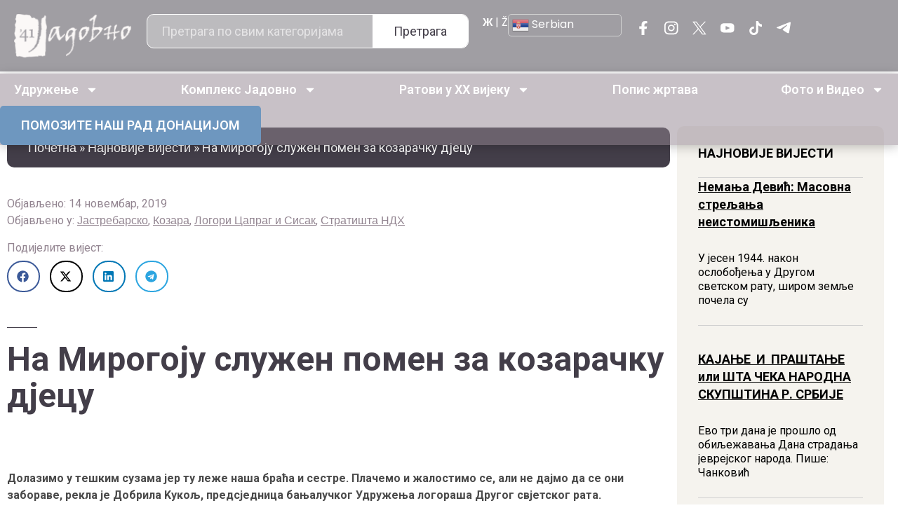

--- FILE ---
content_type: text/html; charset=UTF-8
request_url: https://jadovno.com/na-mirogoju-sluzen-pomen-za-kozaracku-djecu/
body_size: 42511
content:
<!doctype html>
<html lang="sr-RS">
<head>
	<meta charset="UTF-8">
	<meta name="viewport" content="width=device-width, initial-scale=1">
	<link rel="profile" href="https://gmpg.org/xfn/11">
	<meta name='robots' content='index, follow, max-image-preview:large, max-snippet:-1, max-video-preview:-1' />
	<style>img:is([sizes="auto" i], [sizes^="auto," i]) { contain-intrinsic-size: 3000px 1500px }</style>
	
	<!-- This site is optimized with the Yoast SEO plugin v26.4 - https://yoast.com/wordpress/plugins/seo/ -->
	<title>Нa Mирoгojу служeн пoмeн зa кoзaрaчку дjeцу - Јадовно 1941. - КУЛТУРА СЈЕЋАЊА</title>
	<link rel="canonical" href="https://jadovno.com/na-mirogoju-sluzen-pomen-za-kozaracku-djecu/" />
	<meta property="og:locale" content="sr_RS" />
	<meta property="og:type" content="article" />
	<meta property="og:title" content="Нa Mирoгojу служeн пoмeн зa кoзaрaчку дjeцу - Јадовно 1941. - КУЛТУРА СЈЕЋАЊА" />
	<meta property="og:description" content="Дoлaзимo у тeшким сузaмa jeр ту лeжe нaшa брaћa и сeстрe. Плaчeмo и жaлoстимo сe, aли нe дajмo дa сe oни зaбoрaвe, рeклa je Дoбрилa Kукoљ, прeдсjeдницa бaњaлучкoг Удружeњa лoгoрaшa Другoг свjeтскoг рaтa. Нa Meђунaрoдни дaн бoрбe прoтив фaшизмa и aнтисeмитизмa, 9. нoвeмбрa, прeживjeли члaнoви удружeњa лoгoрaшa Другoг свjeтскoг рaтa из Бaњaлукe и Бeoгрaдa пoклoнили [&hellip;]" />
	<meta property="og:url" content="https://jadovno.com/na-mirogoju-sluzen-pomen-za-kozaracku-djecu/" />
	<meta property="og:site_name" content="Јадовно 1941. - КУЛТУРА СЈЕЋАЊА" />
	<meta property="article:published_time" content="2019-11-14T11:44:28+00:00" />
	<meta property="og:image" content="https://jadovno.com/wp-content/uploads/2019/11/jis8eshhwrjcdhqlxa7nmlp7anp.jpg" />
	<meta property="og:image:width" content="1200" />
	<meta property="og:image:height" content="750" />
	<meta property="og:image:type" content="image/jpeg" />
	<meta name="author" content="Dušan Bastašić" />
	<meta name="twitter:card" content="summary_large_image" />
	<meta name="twitter:label1" content="Написано од" />
	<meta name="twitter:data1" content="Dušan Bastašić" />
	<meta name="twitter:label2" content="Процењено време читања" />
	<meta name="twitter:data2" content="4 минута" />
	<script type="application/ld+json" class="yoast-schema-graph">{"@context":"https://schema.org","@graph":[{"@type":"WebPage","@id":"https://jadovno.com/na-mirogoju-sluzen-pomen-za-kozaracku-djecu/","url":"https://jadovno.com/na-mirogoju-sluzen-pomen-za-kozaracku-djecu/","name":"Нa Mирoгojу служeн пoмeн зa кoзaрaчку дjeцу - Јадовно 1941. - КУЛТУРА СЈЕЋАЊА","isPartOf":{"@id":"https://jadovno.com/#website"},"primaryImageOfPage":{"@id":"https://jadovno.com/na-mirogoju-sluzen-pomen-za-kozaracku-djecu/#primaryimage"},"image":{"@id":"https://jadovno.com/na-mirogoju-sluzen-pomen-za-kozaracku-djecu/#primaryimage"},"thumbnailUrl":"https://jadovno.com/wp-content/uploads/2019/11/jis8eshhwrjcdhqlxa7nmlp7anp.jpg","datePublished":"2019-11-14T11:44:28+00:00","author":{"@id":"https://jadovno.com/#/schema/person/8dea6d78d5df1fd3f0e451ba84ad98f9"},"breadcrumb":{"@id":"https://jadovno.com/na-mirogoju-sluzen-pomen-za-kozaracku-djecu/#breadcrumb"},"inLanguage":"sr-RS","potentialAction":[{"@type":"ReadAction","target":["https://jadovno.com/na-mirogoju-sluzen-pomen-za-kozaracku-djecu/"]}]},{"@type":"ImageObject","inLanguage":"sr-RS","@id":"https://jadovno.com/na-mirogoju-sluzen-pomen-za-kozaracku-djecu/#primaryimage","url":"https://jadovno.com/wp-content/uploads/2019/11/jis8eshhwrjcdhqlxa7nmlp7anp.jpg","contentUrl":"https://jadovno.com/wp-content/uploads/2019/11/jis8eshhwrjcdhqlxa7nmlp7anp.jpg","width":1200,"height":750},{"@type":"BreadcrumbList","@id":"https://jadovno.com/na-mirogoju-sluzen-pomen-za-kozaracku-djecu/#breadcrumb","itemListElement":[{"@type":"ListItem","position":1,"name":"Почетна","item":"https://jadovno.com/"},{"@type":"ListItem","position":2,"name":"Најновије вијести","item":"https://jadovno.com/najnovije-vijesti/"},{"@type":"ListItem","position":3,"name":"Нa Mирoгojу служeн пoмeн зa кoзaрaчку дjeцу"}]},{"@type":"WebSite","@id":"https://jadovno.com/#website","url":"https://jadovno.com/","name":"Јадовно 1941. - КУЛТУРА СЈЕЋАЊА","description":"Удружење Јадовно 1941. окупља потомке и поштоваоце жртава комплекса логора смрти Госпић-Јадовно-Паг.","potentialAction":[{"@type":"SearchAction","target":{"@type":"EntryPoint","urlTemplate":"https://jadovno.com/?s={search_term_string}"},"query-input":{"@type":"PropertyValueSpecification","valueRequired":true,"valueName":"search_term_string"}}],"inLanguage":"sr-RS"},{"@type":"Person","@id":"https://jadovno.com/#/schema/person/8dea6d78d5df1fd3f0e451ba84ad98f9","name":"Dušan Bastašić","image":{"@type":"ImageObject","inLanguage":"sr-RS","@id":"https://jadovno.com/#/schema/person/image/","url":"https://secure.gravatar.com/avatar/584edaea4c496ed6bb64e48a5be3ee8a6779ad2e922c321a068f8516b35298cf?s=96&d=mm&r=g","contentUrl":"https://secure.gravatar.com/avatar/584edaea4c496ed6bb64e48a5be3ee8a6779ad2e922c321a068f8516b35298cf?s=96&d=mm&r=g","caption":"Dušan Bastašić"},"url":"https://jadovno.com/author/dusan/"}]}</script>
	<!-- / Yoast SEO plugin. -->


<link rel='dns-prefetch' href='//www.googletagmanager.com' />
<link rel='dns-prefetch' href='//code.jquery.com' />
<link rel="alternate" type="application/rss+xml" title="Јадовно 1941. - КУЛТУРА СЈЕЋАЊА &raquo; довод" href="https://jadovno.com/feed/" />
<link rel="alternate" type="application/rss+xml" title="Јадовно 1941. - КУЛТУРА СЈЕЋАЊА &raquo; довод коментара" href="https://jadovno.com/comments/feed/" />
<link rel="alternate" type="application/rss+xml" title="Јадовно 1941. - КУЛТУРА СЈЕЋАЊА &raquo; довод коментара на Нa Mирoгojу служeн пoмeн зa кoзaрaчку дjeцу" href="https://jadovno.com/na-mirogoju-sluzen-pomen-za-kozaracku-djecu/feed/" />
<script>
window._wpemojiSettings = {"baseUrl":"https:\/\/s.w.org\/images\/core\/emoji\/16.0.1\/72x72\/","ext":".png","svgUrl":"https:\/\/s.w.org\/images\/core\/emoji\/16.0.1\/svg\/","svgExt":".svg","source":{"concatemoji":"https:\/\/jadovno.com\/wp-includes\/js\/wp-emoji-release.min.js?ver=6.8.3"}};
/*! This file is auto-generated */
!function(s,n){var o,i,e;function c(e){try{var t={supportTests:e,timestamp:(new Date).valueOf()};sessionStorage.setItem(o,JSON.stringify(t))}catch(e){}}function p(e,t,n){e.clearRect(0,0,e.canvas.width,e.canvas.height),e.fillText(t,0,0);var t=new Uint32Array(e.getImageData(0,0,e.canvas.width,e.canvas.height).data),a=(e.clearRect(0,0,e.canvas.width,e.canvas.height),e.fillText(n,0,0),new Uint32Array(e.getImageData(0,0,e.canvas.width,e.canvas.height).data));return t.every(function(e,t){return e===a[t]})}function u(e,t){e.clearRect(0,0,e.canvas.width,e.canvas.height),e.fillText(t,0,0);for(var n=e.getImageData(16,16,1,1),a=0;a<n.data.length;a++)if(0!==n.data[a])return!1;return!0}function f(e,t,n,a){switch(t){case"flag":return n(e,"\ud83c\udff3\ufe0f\u200d\u26a7\ufe0f","\ud83c\udff3\ufe0f\u200b\u26a7\ufe0f")?!1:!n(e,"\ud83c\udde8\ud83c\uddf6","\ud83c\udde8\u200b\ud83c\uddf6")&&!n(e,"\ud83c\udff4\udb40\udc67\udb40\udc62\udb40\udc65\udb40\udc6e\udb40\udc67\udb40\udc7f","\ud83c\udff4\u200b\udb40\udc67\u200b\udb40\udc62\u200b\udb40\udc65\u200b\udb40\udc6e\u200b\udb40\udc67\u200b\udb40\udc7f");case"emoji":return!a(e,"\ud83e\udedf")}return!1}function g(e,t,n,a){var r="undefined"!=typeof WorkerGlobalScope&&self instanceof WorkerGlobalScope?new OffscreenCanvas(300,150):s.createElement("canvas"),o=r.getContext("2d",{willReadFrequently:!0}),i=(o.textBaseline="top",o.font="600 32px Arial",{});return e.forEach(function(e){i[e]=t(o,e,n,a)}),i}function t(e){var t=s.createElement("script");t.src=e,t.defer=!0,s.head.appendChild(t)}"undefined"!=typeof Promise&&(o="wpEmojiSettingsSupports",i=["flag","emoji"],n.supports={everything:!0,everythingExceptFlag:!0},e=new Promise(function(e){s.addEventListener("DOMContentLoaded",e,{once:!0})}),new Promise(function(t){var n=function(){try{var e=JSON.parse(sessionStorage.getItem(o));if("object"==typeof e&&"number"==typeof e.timestamp&&(new Date).valueOf()<e.timestamp+604800&&"object"==typeof e.supportTests)return e.supportTests}catch(e){}return null}();if(!n){if("undefined"!=typeof Worker&&"undefined"!=typeof OffscreenCanvas&&"undefined"!=typeof URL&&URL.createObjectURL&&"undefined"!=typeof Blob)try{var e="postMessage("+g.toString()+"("+[JSON.stringify(i),f.toString(),p.toString(),u.toString()].join(",")+"));",a=new Blob([e],{type:"text/javascript"}),r=new Worker(URL.createObjectURL(a),{name:"wpTestEmojiSupports"});return void(r.onmessage=function(e){c(n=e.data),r.terminate(),t(n)})}catch(e){}c(n=g(i,f,p,u))}t(n)}).then(function(e){for(var t in e)n.supports[t]=e[t],n.supports.everything=n.supports.everything&&n.supports[t],"flag"!==t&&(n.supports.everythingExceptFlag=n.supports.everythingExceptFlag&&n.supports[t]);n.supports.everythingExceptFlag=n.supports.everythingExceptFlag&&!n.supports.flag,n.DOMReady=!1,n.readyCallback=function(){n.DOMReady=!0}}).then(function(){return e}).then(function(){var e;n.supports.everything||(n.readyCallback(),(e=n.source||{}).concatemoji?t(e.concatemoji):e.wpemoji&&e.twemoji&&(t(e.twemoji),t(e.wpemoji)))}))}((window,document),window._wpemojiSettings);
</script>
<link rel='stylesheet' id='dashicons-css' href='https://jadovno.com/wp-includes/css/dashicons.min.css?ver=6.8.3' media='all' />
<link rel='stylesheet' id='post-views-counter-frontend-css' href='https://jadovno.com/wp-content/plugins/post-views-counter/css/frontend.min.css?ver=1.5.9' media='all' />
<style id='wp-emoji-styles-inline-css'>

	img.wp-smiley, img.emoji {
		display: inline !important;
		border: none !important;
		box-shadow: none !important;
		height: 1em !important;
		width: 1em !important;
		margin: 0 0.07em !important;
		vertical-align: -0.1em !important;
		background: none !important;
		padding: 0 !important;
	}
</style>
<link rel='stylesheet' id='wp-block-library-css' href='https://jadovno.com/wp-includes/css/dist/block-library/style.min.css?ver=6.8.3' media='all' />
<style id='global-styles-inline-css'>
:root{--wp--preset--aspect-ratio--square: 1;--wp--preset--aspect-ratio--4-3: 4/3;--wp--preset--aspect-ratio--3-4: 3/4;--wp--preset--aspect-ratio--3-2: 3/2;--wp--preset--aspect-ratio--2-3: 2/3;--wp--preset--aspect-ratio--16-9: 16/9;--wp--preset--aspect-ratio--9-16: 9/16;--wp--preset--color--black: #000000;--wp--preset--color--cyan-bluish-gray: #abb8c3;--wp--preset--color--white: #ffffff;--wp--preset--color--pale-pink: #f78da7;--wp--preset--color--vivid-red: #cf2e2e;--wp--preset--color--luminous-vivid-orange: #ff6900;--wp--preset--color--luminous-vivid-amber: #fcb900;--wp--preset--color--light-green-cyan: #7bdcb5;--wp--preset--color--vivid-green-cyan: #00d084;--wp--preset--color--pale-cyan-blue: #8ed1fc;--wp--preset--color--vivid-cyan-blue: #0693e3;--wp--preset--color--vivid-purple: #9b51e0;--wp--preset--gradient--vivid-cyan-blue-to-vivid-purple: linear-gradient(135deg,rgba(6,147,227,1) 0%,rgb(155,81,224) 100%);--wp--preset--gradient--light-green-cyan-to-vivid-green-cyan: linear-gradient(135deg,rgb(122,220,180) 0%,rgb(0,208,130) 100%);--wp--preset--gradient--luminous-vivid-amber-to-luminous-vivid-orange: linear-gradient(135deg,rgba(252,185,0,1) 0%,rgba(255,105,0,1) 100%);--wp--preset--gradient--luminous-vivid-orange-to-vivid-red: linear-gradient(135deg,rgba(255,105,0,1) 0%,rgb(207,46,46) 100%);--wp--preset--gradient--very-light-gray-to-cyan-bluish-gray: linear-gradient(135deg,rgb(238,238,238) 0%,rgb(169,184,195) 100%);--wp--preset--gradient--cool-to-warm-spectrum: linear-gradient(135deg,rgb(74,234,220) 0%,rgb(151,120,209) 20%,rgb(207,42,186) 40%,rgb(238,44,130) 60%,rgb(251,105,98) 80%,rgb(254,248,76) 100%);--wp--preset--gradient--blush-light-purple: linear-gradient(135deg,rgb(255,206,236) 0%,rgb(152,150,240) 100%);--wp--preset--gradient--blush-bordeaux: linear-gradient(135deg,rgb(254,205,165) 0%,rgb(254,45,45) 50%,rgb(107,0,62) 100%);--wp--preset--gradient--luminous-dusk: linear-gradient(135deg,rgb(255,203,112) 0%,rgb(199,81,192) 50%,rgb(65,88,208) 100%);--wp--preset--gradient--pale-ocean: linear-gradient(135deg,rgb(255,245,203) 0%,rgb(182,227,212) 50%,rgb(51,167,181) 100%);--wp--preset--gradient--electric-grass: linear-gradient(135deg,rgb(202,248,128) 0%,rgb(113,206,126) 100%);--wp--preset--gradient--midnight: linear-gradient(135deg,rgb(2,3,129) 0%,rgb(40,116,252) 100%);--wp--preset--font-size--small: 13px;--wp--preset--font-size--medium: 20px;--wp--preset--font-size--large: 36px;--wp--preset--font-size--x-large: 42px;--wp--preset--spacing--20: 0.44rem;--wp--preset--spacing--30: 0.67rem;--wp--preset--spacing--40: 1rem;--wp--preset--spacing--50: 1.5rem;--wp--preset--spacing--60: 2.25rem;--wp--preset--spacing--70: 3.38rem;--wp--preset--spacing--80: 5.06rem;--wp--preset--shadow--natural: 6px 6px 9px rgba(0, 0, 0, 0.2);--wp--preset--shadow--deep: 12px 12px 50px rgba(0, 0, 0, 0.4);--wp--preset--shadow--sharp: 6px 6px 0px rgba(0, 0, 0, 0.2);--wp--preset--shadow--outlined: 6px 6px 0px -3px rgba(255, 255, 255, 1), 6px 6px rgba(0, 0, 0, 1);--wp--preset--shadow--crisp: 6px 6px 0px rgba(0, 0, 0, 1);}:root { --wp--style--global--content-size: 800px;--wp--style--global--wide-size: 1200px; }:where(body) { margin: 0; }.wp-site-blocks > .alignleft { float: left; margin-right: 2em; }.wp-site-blocks > .alignright { float: right; margin-left: 2em; }.wp-site-blocks > .aligncenter { justify-content: center; margin-left: auto; margin-right: auto; }:where(.wp-site-blocks) > * { margin-block-start: 24px; margin-block-end: 0; }:where(.wp-site-blocks) > :first-child { margin-block-start: 0; }:where(.wp-site-blocks) > :last-child { margin-block-end: 0; }:root { --wp--style--block-gap: 24px; }:root :where(.is-layout-flow) > :first-child{margin-block-start: 0;}:root :where(.is-layout-flow) > :last-child{margin-block-end: 0;}:root :where(.is-layout-flow) > *{margin-block-start: 24px;margin-block-end: 0;}:root :where(.is-layout-constrained) > :first-child{margin-block-start: 0;}:root :where(.is-layout-constrained) > :last-child{margin-block-end: 0;}:root :where(.is-layout-constrained) > *{margin-block-start: 24px;margin-block-end: 0;}:root :where(.is-layout-flex){gap: 24px;}:root :where(.is-layout-grid){gap: 24px;}.is-layout-flow > .alignleft{float: left;margin-inline-start: 0;margin-inline-end: 2em;}.is-layout-flow > .alignright{float: right;margin-inline-start: 2em;margin-inline-end: 0;}.is-layout-flow > .aligncenter{margin-left: auto !important;margin-right: auto !important;}.is-layout-constrained > .alignleft{float: left;margin-inline-start: 0;margin-inline-end: 2em;}.is-layout-constrained > .alignright{float: right;margin-inline-start: 2em;margin-inline-end: 0;}.is-layout-constrained > .aligncenter{margin-left: auto !important;margin-right: auto !important;}.is-layout-constrained > :where(:not(.alignleft):not(.alignright):not(.alignfull)){max-width: var(--wp--style--global--content-size);margin-left: auto !important;margin-right: auto !important;}.is-layout-constrained > .alignwide{max-width: var(--wp--style--global--wide-size);}body .is-layout-flex{display: flex;}.is-layout-flex{flex-wrap: wrap;align-items: center;}.is-layout-flex > :is(*, div){margin: 0;}body .is-layout-grid{display: grid;}.is-layout-grid > :is(*, div){margin: 0;}body{padding-top: 0px;padding-right: 0px;padding-bottom: 0px;padding-left: 0px;}a:where(:not(.wp-element-button)){text-decoration: underline;}:root :where(.wp-element-button, .wp-block-button__link){background-color: #32373c;border-width: 0;color: #fff;font-family: inherit;font-size: inherit;line-height: inherit;padding: calc(0.667em + 2px) calc(1.333em + 2px);text-decoration: none;}.has-black-color{color: var(--wp--preset--color--black) !important;}.has-cyan-bluish-gray-color{color: var(--wp--preset--color--cyan-bluish-gray) !important;}.has-white-color{color: var(--wp--preset--color--white) !important;}.has-pale-pink-color{color: var(--wp--preset--color--pale-pink) !important;}.has-vivid-red-color{color: var(--wp--preset--color--vivid-red) !important;}.has-luminous-vivid-orange-color{color: var(--wp--preset--color--luminous-vivid-orange) !important;}.has-luminous-vivid-amber-color{color: var(--wp--preset--color--luminous-vivid-amber) !important;}.has-light-green-cyan-color{color: var(--wp--preset--color--light-green-cyan) !important;}.has-vivid-green-cyan-color{color: var(--wp--preset--color--vivid-green-cyan) !important;}.has-pale-cyan-blue-color{color: var(--wp--preset--color--pale-cyan-blue) !important;}.has-vivid-cyan-blue-color{color: var(--wp--preset--color--vivid-cyan-blue) !important;}.has-vivid-purple-color{color: var(--wp--preset--color--vivid-purple) !important;}.has-black-background-color{background-color: var(--wp--preset--color--black) !important;}.has-cyan-bluish-gray-background-color{background-color: var(--wp--preset--color--cyan-bluish-gray) !important;}.has-white-background-color{background-color: var(--wp--preset--color--white) !important;}.has-pale-pink-background-color{background-color: var(--wp--preset--color--pale-pink) !important;}.has-vivid-red-background-color{background-color: var(--wp--preset--color--vivid-red) !important;}.has-luminous-vivid-orange-background-color{background-color: var(--wp--preset--color--luminous-vivid-orange) !important;}.has-luminous-vivid-amber-background-color{background-color: var(--wp--preset--color--luminous-vivid-amber) !important;}.has-light-green-cyan-background-color{background-color: var(--wp--preset--color--light-green-cyan) !important;}.has-vivid-green-cyan-background-color{background-color: var(--wp--preset--color--vivid-green-cyan) !important;}.has-pale-cyan-blue-background-color{background-color: var(--wp--preset--color--pale-cyan-blue) !important;}.has-vivid-cyan-blue-background-color{background-color: var(--wp--preset--color--vivid-cyan-blue) !important;}.has-vivid-purple-background-color{background-color: var(--wp--preset--color--vivid-purple) !important;}.has-black-border-color{border-color: var(--wp--preset--color--black) !important;}.has-cyan-bluish-gray-border-color{border-color: var(--wp--preset--color--cyan-bluish-gray) !important;}.has-white-border-color{border-color: var(--wp--preset--color--white) !important;}.has-pale-pink-border-color{border-color: var(--wp--preset--color--pale-pink) !important;}.has-vivid-red-border-color{border-color: var(--wp--preset--color--vivid-red) !important;}.has-luminous-vivid-orange-border-color{border-color: var(--wp--preset--color--luminous-vivid-orange) !important;}.has-luminous-vivid-amber-border-color{border-color: var(--wp--preset--color--luminous-vivid-amber) !important;}.has-light-green-cyan-border-color{border-color: var(--wp--preset--color--light-green-cyan) !important;}.has-vivid-green-cyan-border-color{border-color: var(--wp--preset--color--vivid-green-cyan) !important;}.has-pale-cyan-blue-border-color{border-color: var(--wp--preset--color--pale-cyan-blue) !important;}.has-vivid-cyan-blue-border-color{border-color: var(--wp--preset--color--vivid-cyan-blue) !important;}.has-vivid-purple-border-color{border-color: var(--wp--preset--color--vivid-purple) !important;}.has-vivid-cyan-blue-to-vivid-purple-gradient-background{background: var(--wp--preset--gradient--vivid-cyan-blue-to-vivid-purple) !important;}.has-light-green-cyan-to-vivid-green-cyan-gradient-background{background: var(--wp--preset--gradient--light-green-cyan-to-vivid-green-cyan) !important;}.has-luminous-vivid-amber-to-luminous-vivid-orange-gradient-background{background: var(--wp--preset--gradient--luminous-vivid-amber-to-luminous-vivid-orange) !important;}.has-luminous-vivid-orange-to-vivid-red-gradient-background{background: var(--wp--preset--gradient--luminous-vivid-orange-to-vivid-red) !important;}.has-very-light-gray-to-cyan-bluish-gray-gradient-background{background: var(--wp--preset--gradient--very-light-gray-to-cyan-bluish-gray) !important;}.has-cool-to-warm-spectrum-gradient-background{background: var(--wp--preset--gradient--cool-to-warm-spectrum) !important;}.has-blush-light-purple-gradient-background{background: var(--wp--preset--gradient--blush-light-purple) !important;}.has-blush-bordeaux-gradient-background{background: var(--wp--preset--gradient--blush-bordeaux) !important;}.has-luminous-dusk-gradient-background{background: var(--wp--preset--gradient--luminous-dusk) !important;}.has-pale-ocean-gradient-background{background: var(--wp--preset--gradient--pale-ocean) !important;}.has-electric-grass-gradient-background{background: var(--wp--preset--gradient--electric-grass) !important;}.has-midnight-gradient-background{background: var(--wp--preset--gradient--midnight) !important;}.has-small-font-size{font-size: var(--wp--preset--font-size--small) !important;}.has-medium-font-size{font-size: var(--wp--preset--font-size--medium) !important;}.has-large-font-size{font-size: var(--wp--preset--font-size--large) !important;}.has-x-large-font-size{font-size: var(--wp--preset--font-size--x-large) !important;}
:root :where(.wp-block-pullquote){font-size: 1.5em;line-height: 1.6;}
</style>
<link rel='stylesheet' id='responsive-lightbox-prettyphoto-css' href='https://jadovno.com/wp-content/plugins/responsive-lightbox/assets/prettyphoto/prettyPhoto.min.css?ver=3.1.6' media='all' />
<link rel='stylesheet' id='jquery-ui-datepicker-style-css' href='https://code.jquery.com/ui/1.12.1/themes/base/jquery-ui.css?ver=6.8.3' media='all' />
<link rel='stylesheet' id='hello-elementor-css' href='https://jadovno.com/wp-content/themes/hello-elementor/style.min.css?ver=3.3.0' media='all' />
<link rel='stylesheet' id='hello-elementor-theme-style-css' href='https://jadovno.com/wp-content/themes/hello-elementor/theme.min.css?ver=3.3.0' media='all' />
<link rel='stylesheet' id='hello-elementor-header-footer-css' href='https://jadovno.com/wp-content/themes/hello-elementor/header-footer.min.css?ver=3.3.0' media='all' />
<link rel='stylesheet' id='elementor-frontend-css' href='https://jadovno.com/wp-content/plugins/elementor/assets/css/frontend.min.css?ver=3.33.1' media='all' />
<style id='elementor-frontend-inline-css'>
.elementor-kit-173497{--e-global-color-primary:#6EC1E4;--e-global-color-secondary:#54595F;--e-global-color-text:#7A7A7A;--e-global-color-accent:#61CE70;--e-global-typography-primary-font-family:"Roboto";--e-global-typography-primary-font-weight:600;--e-global-typography-secondary-font-family:"Roboto Slab";--e-global-typography-secondary-font-weight:400;--e-global-typography-text-font-family:"Roboto";--e-global-typography-text-font-weight:400;--e-global-typography-accent-font-family:"Roboto";--e-global-typography-accent-font-weight:500;color:#433E49;font-family:"Roboto", Sans-serif;font-size:16px;font-weight:400;}.elementor-kit-173497 button,.elementor-kit-173497 input[type="button"],.elementor-kit-173497 input[type="submit"],.elementor-kit-173497 .elementor-button{background-color:#928490;font-family:"Roboto", Sans-serif;font-size:18px;font-weight:700;color:#FFFFFF;border-radius:10px 10px 10px 10px;padding:15px 40px 15px 40px;}.elementor-kit-173497 button:hover,.elementor-kit-173497 button:focus,.elementor-kit-173497 input[type="button"]:hover,.elementor-kit-173497 input[type="button"]:focus,.elementor-kit-173497 input[type="submit"]:hover,.elementor-kit-173497 input[type="submit"]:focus,.elementor-kit-173497 .elementor-button:hover,.elementor-kit-173497 .elementor-button:focus{background-color:#6F676D;}.elementor-kit-173497 e-page-transition{background-color:#FFBC7D;}.elementor-kit-173497 a{color:#433E49;font-family:"Poppins", Sans-serif;}.elementor-kit-173497 h1{color:#433E49;font-family:"Philosopher", Sans-serif;font-size:56px;font-weight:700;}.elementor-kit-173497 h2{color:#433E49;font-family:"Philosopher", Sans-serif;font-size:56px;font-weight:700;}.elementor-section.elementor-section-boxed > .elementor-container{max-width:1440px;}.e-con{--container-max-width:1440px;}.elementor-widget:not(:last-child){--kit-widget-spacing:20px;}.elementor-element{--widgets-spacing:20px 20px;--widgets-spacing-row:20px;--widgets-spacing-column:20px;}{}h1.entry-title{display:var(--page-title-display);}.site-header .site-branding{flex-direction:column;align-items:stretch;}.site-header{padding-inline-end:0px;padding-inline-start:0px;}.site-footer .site-branding{flex-direction:column;align-items:stretch;}@media(max-width:1024px){.elementor-section.elementor-section-boxed > .elementor-container{max-width:1024px;}.e-con{--container-max-width:1024px;}}@media(max-width:767px){.elementor-kit-173497 h1{font-size:36px;}.elementor-kit-173497 h2{font-size:36px;}.elementor-section.elementor-section-boxed > .elementor-container{max-width:767px;}.e-con{--container-max-width:767px;}}/* Start custom CSS */body{
    overflow-x: hidden;
}/* End custom CSS */
.elementor-173553 .elementor-element.elementor-element-7e880415{--display:flex;--flex-direction:row;--container-widget-width:initial;--container-widget-height:100%;--container-widget-flex-grow:1;--container-widget-align-self:stretch;--flex-wrap-mobile:wrap;--justify-content:space-between;--gap:10px 10px;--row-gap:10px;--column-gap:10px;}.elementor-173553 .elementor-element.elementor-element-7e880415:not(.elementor-motion-effects-element-type-background), .elementor-173553 .elementor-element.elementor-element-7e880415 > .elementor-motion-effects-container > .elementor-motion-effects-layer{background-color:#433E4980;}.elementor-173553 .elementor-element.elementor-element-bb344cd{--display:flex;--flex-direction:column;--container-widget-width:calc( ( 1 - var( --container-widget-flex-grow ) ) * 100% );--container-widget-height:initial;--container-widget-flex-grow:0;--container-widget-align-self:initial;--flex-wrap-mobile:wrap;--justify-content:center;--align-items:center;}.elementor-173553 .elementor-element.elementor-element-1d1096a4{width:var( --container-widget-width, 130px );max-width:130px;--container-widget-width:130px;--container-widget-flex-grow:0;}.elementor-173553 .elementor-element.elementor-element-1d1096a4.elementor-element{--align-self:center;}.elementor-173553 .elementor-element.elementor-element-1d1096a4 img{width:100%;height:33px;object-fit:contain;object-position:center center;}.elementor-173553 .elementor-element.elementor-element-124b0498{--display:flex;--flex-direction:column;--container-widget-width:calc( ( 1 - var( --container-widget-flex-grow ) ) * 100% );--container-widget-height:initial;--container-widget-flex-grow:0;--container-widget-align-self:initial;--flex-wrap-mobile:wrap;--justify-content:center;--align-items:center;}.elementor-173553 .elementor-element.elementor-element-236330b2{padding:0px 0px 0px 0px;}.elementor-173553 .elementor-element.elementor-element-236330b2 .elementor-search-form__container{min-height:40px;}.elementor-173553 .elementor-element.elementor-element-236330b2 .elementor-search-form__submit{min-width:40px;font-family:"Roboto", Sans-serif;font-size:18px;font-weight:400;--e-search-form-submit-text-color:#433E49;background-color:#FFFFFF;}body:not(.rtl) .elementor-173553 .elementor-element.elementor-element-236330b2 .elementor-search-form__icon{padding-left:calc(40px / 3);}body.rtl .elementor-173553 .elementor-element.elementor-element-236330b2 .elementor-search-form__icon{padding-right:calc(40px / 3);}.elementor-173553 .elementor-element.elementor-element-236330b2 .elementor-search-form__input, .elementor-173553 .elementor-element.elementor-element-236330b2.elementor-search-form--button-type-text .elementor-search-form__submit{padding-left:calc(40px / 3);padding-right:calc(40px / 3);}.elementor-173553 .elementor-element.elementor-element-236330b2 input[type="search"].elementor-search-form__input{font-family:"Roboto", Sans-serif;font-size:18px;}.elementor-173553 .elementor-element.elementor-element-236330b2 .elementor-search-form__input,
					.elementor-173553 .elementor-element.elementor-element-236330b2 .elementor-search-form__icon,
					.elementor-173553 .elementor-element.elementor-element-236330b2 .elementor-lightbox .dialog-lightbox-close-button,
					.elementor-173553 .elementor-element.elementor-element-236330b2 .elementor-lightbox .dialog-lightbox-close-button:hover,
					.elementor-173553 .elementor-element.elementor-element-236330b2.elementor-search-form--skin-full_screen input[type="search"].elementor-search-form__input{color:#FFFFFF;fill:#FFFFFF;}.elementor-173553 .elementor-element.elementor-element-236330b2:not(.elementor-search-form--skin-full_screen) .elementor-search-form__container{background-color:#FFFFFF4D;border-color:#FFFFFF;border-width:1px 1px 1px 1px;border-radius:10px;}.elementor-173553 .elementor-element.elementor-element-236330b2.elementor-search-form--skin-full_screen input[type="search"].elementor-search-form__input{background-color:#FFFFFF4D;border-color:#FFFFFF;border-width:1px 1px 1px 1px;border-radius:10px;}.elementor-173553 .elementor-element.elementor-element-236330b2:not(.elementor-search-form--skin-full_screen) .elementor-search-form--focus .elementor-search-form__input,
					.elementor-173553 .elementor-element.elementor-element-236330b2 .elementor-search-form--focus .elementor-search-form__icon,
					.elementor-173553 .elementor-element.elementor-element-236330b2 .elementor-lightbox .dialog-lightbox-close-button:hover,
					.elementor-173553 .elementor-element.elementor-element-236330b2.elementor-search-form--skin-full_screen input[type="search"].elementor-search-form__input:focus{color:#FFFFFF;fill:#FFFFFF;}.elementor-173553 .elementor-element.elementor-element-6ae252da{--display:flex;--flex-direction:row;--container-widget-width:calc( ( 1 - var( --container-widget-flex-grow ) ) * 100% );--container-widget-height:100%;--container-widget-flex-grow:1;--container-widget-align-self:stretch;--flex-wrap-mobile:wrap;--justify-content:space-around;--align-items:center;--gap:15px 15px;--row-gap:15px;--column-gap:15px;}.elementor-173553 .elementor-element.elementor-element-4356cf8b .elementor-repeater-item-ecb241f.elementor-social-icon{background-color:#02010100;}.elementor-173553 .elementor-element.elementor-element-4356cf8b .elementor-repeater-item-ecb241f.elementor-social-icon i{color:#02010100;}.elementor-173553 .elementor-element.elementor-element-4356cf8b .elementor-repeater-item-ecb241f.elementor-social-icon svg{fill:#02010100;}.elementor-173553 .elementor-element.elementor-element-4356cf8b .elementor-repeater-item-14b283c.elementor-social-icon{background-color:#02010100;}.elementor-173553 .elementor-element.elementor-element-4356cf8b .elementor-repeater-item-14b283c.elementor-social-icon i{color:#02010100;}.elementor-173553 .elementor-element.elementor-element-4356cf8b .elementor-repeater-item-14b283c.elementor-social-icon svg{fill:#02010100;}.elementor-173553 .elementor-element.elementor-element-4356cf8b .elementor-repeater-item-151073e.elementor-social-icon{background-color:#02010100;}.elementor-173553 .elementor-element.elementor-element-4356cf8b .elementor-repeater-item-151073e.elementor-social-icon i{color:#02010100;}.elementor-173553 .elementor-element.elementor-element-4356cf8b .elementor-repeater-item-151073e.elementor-social-icon svg{fill:#02010100;}.elementor-173553 .elementor-element.elementor-element-4356cf8b .elementor-repeater-item-62164da.elementor-social-icon{background-color:#02010100;}.elementor-173553 .elementor-element.elementor-element-4356cf8b .elementor-repeater-item-62164da.elementor-social-icon i{color:#02010100;}.elementor-173553 .elementor-element.elementor-element-4356cf8b .elementor-repeater-item-62164da.elementor-social-icon svg{fill:#02010100;}.elementor-173553 .elementor-element.elementor-element-4356cf8b .elementor-repeater-item-8a76fde.elementor-social-icon{background-color:#02010100;}.elementor-173553 .elementor-element.elementor-element-4356cf8b .elementor-repeater-item-8a76fde.elementor-social-icon i{color:#02010100;}.elementor-173553 .elementor-element.elementor-element-4356cf8b .elementor-repeater-item-8a76fde.elementor-social-icon svg{fill:#02010100;}.elementor-173553 .elementor-element.elementor-element-4356cf8b .elementor-repeater-item-9bd4bcd.elementor-social-icon{background-color:#02010100;}.elementor-173553 .elementor-element.elementor-element-4356cf8b .elementor-repeater-item-9bd4bcd.elementor-social-icon i{color:#02010100;}.elementor-173553 .elementor-element.elementor-element-4356cf8b .elementor-repeater-item-9bd4bcd.elementor-social-icon svg{fill:#02010100;}.elementor-173553 .elementor-element.elementor-element-4356cf8b{--grid-template-columns:repeat(6, auto);text-align:right;--icon-size:20px;--grid-column-gap:0px;--grid-row-gap:0px;}.elementor-173553 .elementor-element.elementor-element-4356cf8b .elementor-social-icon{border-style:none;}.elementor-173553 .elementor-element.elementor-element-43da7927{--display:flex;--position:fixed;--flex-direction:column;--container-widget-width:100%;--container-widget-height:initial;--container-widget-flex-grow:0;--container-widget-align-self:initial;--flex-wrap-mobile:wrap;--justify-content:center;--gap:0px 0px;--row-gap:0px;--column-gap:0px;box-shadow:0px 2px 15px 0px rgba(0, 0, 0, 0.25);--padding-top:0px;--padding-bottom:0px;--padding-left:0px;--padding-right:0px;top:0px;--z-index:9999999;}.elementor-173553 .elementor-element.elementor-element-43da7927:not(.elementor-motion-effects-element-type-background), .elementor-173553 .elementor-element.elementor-element-43da7927 > .elementor-motion-effects-container > .elementor-motion-effects-layer{background-color:#92849080;}body:not(.rtl) .elementor-173553 .elementor-element.elementor-element-43da7927{left:0px;}body.rtl .elementor-173553 .elementor-element.elementor-element-43da7927{right:0px;}.elementor-173553 .elementor-element.elementor-element-5e308b22{margin:0px 0px calc(var(--kit-widget-spacing, 0px) + 0px) 0px;padding:0px 0px 0px 0px;}.elementor-173553 .elementor-element.elementor-element-5e308b22 .elementor-menu-toggle{margin:0 auto;}.elementor-173553 .elementor-element.elementor-element-5e308b22 .elementor-nav-menu .elementor-item{font-family:"Roboto", Sans-serif;font-size:18px;font-weight:600;}.elementor-173553 .elementor-element.elementor-element-5e308b22 .elementor-nav-menu--main .elementor-item{color:#FFFFFF;fill:#FFFFFF;}.elementor-173553 .elementor-element.elementor-element-5e308b22 .elementor-nav-menu--main .elementor-item:hover,
					.elementor-173553 .elementor-element.elementor-element-5e308b22 .elementor-nav-menu--main .elementor-item.elementor-item-active,
					.elementor-173553 .elementor-element.elementor-element-5e308b22 .elementor-nav-menu--main .elementor-item.highlighted,
					.elementor-173553 .elementor-element.elementor-element-5e308b22 .elementor-nav-menu--main .elementor-item:focus{color:#fff;}.elementor-173553 .elementor-element.elementor-element-5e308b22 .elementor-nav-menu--main .elementor-item.elementor-item-active{color:#FFFFFFA6;}.elementor-173553 .elementor-element.elementor-element-6d3fae3e{--display:flex;--flex-direction:row;--container-widget-width:initial;--container-widget-height:100%;--container-widget-flex-grow:1;--container-widget-align-self:stretch;--flex-wrap-mobile:wrap;--gap:0px 0px;--row-gap:0px;--column-gap:0px;}.elementor-173553 .elementor-element.elementor-element-6d3fae3e:not(.elementor-motion-effects-element-type-background), .elementor-173553 .elementor-element.elementor-element-6d3fae3e > .elementor-motion-effects-container > .elementor-motion-effects-layer{background-color:#433E49;}.elementor-173553 .elementor-element.elementor-element-686cc789{--display:flex;--flex-direction:column;--container-widget-width:100%;--container-widget-height:initial;--container-widget-flex-grow:0;--container-widget-align-self:initial;--flex-wrap-mobile:wrap;}.elementor-173553 .elementor-element.elementor-element-117ecf1{width:var( --container-widget-width, 130px );max-width:130px;--container-widget-width:130px;--container-widget-flex-grow:0;}.elementor-173553 .elementor-element.elementor-element-117ecf1.elementor-element{--align-self:center;}.elementor-173553 .elementor-element.elementor-element-117ecf1 img{width:100%;height:33px;object-fit:contain;object-position:center center;}.elementor-173553 .elementor-element.elementor-element-4d57c922{--display:flex;--flex-direction:column;--container-widget-width:100%;--container-widget-height:initial;--container-widget-flex-grow:0;--container-widget-align-self:initial;--flex-wrap-mobile:wrap;}.elementor-173553 .elementor-element.elementor-element-347167c3 .elementor-button{background-color:#6E97BF;border-radius:3px 3px 3px 3px;}.elementor-173553 .elementor-element.elementor-element-347167c3 .elementor-button:hover, .elementor-173553 .elementor-element.elementor-element-347167c3 .elementor-button:focus{background-color:#486D91;}.elementor-173553 .elementor-element.elementor-element-3ecf7778{--display:flex;--flex-direction:row;--container-widget-width:initial;--container-widget-height:100%;--container-widget-flex-grow:1;--container-widget-align-self:stretch;--flex-wrap-mobile:wrap;--gap:0px 0px;--row-gap:0px;--column-gap:0px;}.elementor-173553 .elementor-element.elementor-element-3ecf7778:not(.elementor-motion-effects-element-type-background), .elementor-173553 .elementor-element.elementor-element-3ecf7778 > .elementor-motion-effects-container > .elementor-motion-effects-layer{background-color:#928490;}.elementor-173553 .elementor-element.elementor-element-1e30ab2a{--display:flex;--flex-direction:column;--container-widget-width:100%;--container-widget-height:initial;--container-widget-flex-grow:0;--container-widget-align-self:initial;--flex-wrap-mobile:wrap;}.elementor-173553 .elementor-element.elementor-element-3a6c309b{padding:0px 0px 0px 0px;}.elementor-173553 .elementor-element.elementor-element-3a6c309b .elementor-search-form{text-align:left;}.elementor-173553 .elementor-element.elementor-element-3a6c309b .elementor-search-form__toggle{--e-search-form-toggle-size:35px;}.elementor-173553 .elementor-element.elementor-element-3a6c309b input[type="search"].elementor-search-form__input{font-family:"Roboto", Sans-serif;font-size:18px;}.elementor-173553 .elementor-element.elementor-element-3a6c309b .elementor-search-form__input,
					.elementor-173553 .elementor-element.elementor-element-3a6c309b .elementor-search-form__icon,
					.elementor-173553 .elementor-element.elementor-element-3a6c309b .elementor-lightbox .dialog-lightbox-close-button,
					.elementor-173553 .elementor-element.elementor-element-3a6c309b .elementor-lightbox .dialog-lightbox-close-button:hover,
					.elementor-173553 .elementor-element.elementor-element-3a6c309b.elementor-search-form--skin-full_screen input[type="search"].elementor-search-form__input{color:#FFFFFF;fill:#FFFFFF;}.elementor-173553 .elementor-element.elementor-element-3a6c309b:not(.elementor-search-form--skin-full_screen) .elementor-search-form__container{border-color:#FFFFFF;border-width:1px 1px 1px 1px;border-radius:10px;}.elementor-173553 .elementor-element.elementor-element-3a6c309b.elementor-search-form--skin-full_screen input[type="search"].elementor-search-form__input{border-color:#FFFFFF;border-width:1px 1px 1px 1px;border-radius:10px;}.elementor-173553 .elementor-element.elementor-element-3a6c309b:not(.elementor-search-form--skin-full_screen) .elementor-search-form--focus .elementor-search-form__input,
					.elementor-173553 .elementor-element.elementor-element-3a6c309b .elementor-search-form--focus .elementor-search-form__icon,
					.elementor-173553 .elementor-element.elementor-element-3a6c309b .elementor-lightbox .dialog-lightbox-close-button:hover,
					.elementor-173553 .elementor-element.elementor-element-3a6c309b.elementor-search-form--skin-full_screen input[type="search"].elementor-search-form__input:focus{color:#FFFFFF;fill:#FFFFFF;}.elementor-173553 .elementor-element.elementor-element-258c7df2{--display:flex;--flex-direction:column;--container-widget-width:100%;--container-widget-height:initial;--container-widget-flex-grow:0;--container-widget-align-self:initial;--flex-wrap-mobile:wrap;}.elementor-173553 .elementor-element.elementor-element-5ea9e251{--display:flex;--flex-direction:column;--container-widget-width:100%;--container-widget-height:initial;--container-widget-flex-grow:0;--container-widget-align-self:initial;--flex-wrap-mobile:wrap;}.elementor-173553 .elementor-element.elementor-element-7a21f85d{--display:flex;--flex-direction:column;--container-widget-width:100%;--container-widget-height:initial;--container-widget-flex-grow:0;--container-widget-align-self:initial;--flex-wrap-mobile:wrap;}.elementor-173553 .elementor-element.elementor-element-75fd3b2b .elementor-menu-toggle{margin-left:auto;}.elementor-theme-builder-content-area{height:400px;}.elementor-location-header:before, .elementor-location-footer:before{content:"";display:table;clear:both;}@media(min-width:768px){.elementor-173553 .elementor-element.elementor-element-bb344cd{--width:15%;}.elementor-173553 .elementor-element.elementor-element-124b0498{--width:38%;}.elementor-173553 .elementor-element.elementor-element-6ae252da{--width:47%;}.elementor-173553 .elementor-element.elementor-element-686cc789{--width:50%;}.elementor-173553 .elementor-element.elementor-element-4d57c922{--width:50%;}.elementor-173553 .elementor-element.elementor-element-1e30ab2a{--width:25%;}.elementor-173553 .elementor-element.elementor-element-258c7df2{--width:25%;}.elementor-173553 .elementor-element.elementor-element-5ea9e251{--width:25%;}.elementor-173553 .elementor-element.elementor-element-7a21f85d{--width:25%;}}@media(max-width:1024px){.elementor-173553 .elementor-element.elementor-element-1d1096a4{width:var( --container-widget-width, 35% );max-width:35%;--container-widget-width:35%;--container-widget-flex-grow:0;}.elementor-173553 .elementor-element.elementor-element-117ecf1{width:var( --container-widget-width, 35% );max-width:35%;--container-widget-width:35%;--container-widget-flex-grow:0;}}@media(max-width:767px){.elementor-173553 .elementor-element.elementor-element-6d3fae3e{--flex-direction:row;--container-widget-width:calc( ( 1 - var( --container-widget-flex-grow ) ) * 100% );--container-widget-height:100%;--container-widget-flex-grow:1;--container-widget-align-self:stretch;--flex-wrap-mobile:wrap;--align-items:center;--gap:10px 10px;--row-gap:10px;--column-gap:10px;--flex-wrap:nowrap;--z-index:99;}.elementor-173553 .elementor-element.elementor-element-686cc789{--width:40%;--padding-top:10px;--padding-bottom:10px;--padding-left:10px;--padding-right:10px;}.elementor-173553 .elementor-element.elementor-element-4d57c922{--width:60%;--padding-top:10px;--padding-bottom:10px;--padding-left:10px;--padding-right:10px;}.elementor-173553 .elementor-element.elementor-element-347167c3 .elementor-button{font-size:13px;line-height:1.3em;padding:10px 13px 10px 13px;}.elementor-173553 .elementor-element.elementor-element-3ecf7778{--justify-content:space-between;--align-items:center;--container-widget-width:calc( ( 1 - var( --container-widget-flex-grow ) ) * 100% );--gap:0px 0px;--row-gap:0px;--column-gap:0px;--flex-wrap:nowrap;--z-index:99;}.elementor-173553 .elementor-element.elementor-element-1e30ab2a{--width:13%;--padding-top:0px;--padding-bottom:0px;--padding-left:0px;--padding-right:0px;}.elementor-173553 .elementor-element.elementor-element-258c7df2{--width:30%;}.elementor-173553 .elementor-element.elementor-element-5ea9e251{--width:35%;}.elementor-173553 .elementor-element.elementor-element-7a21f85d{--width:20%;--padding-top:0px;--padding-bottom:0px;--padding-left:0px;--padding-right:0px;}}/* Start custom CSS for image, class: .elementor-element-1d1096a4 */.elementor-173553 .elementor-element.elementor-element-1d1096a4{
    width: 100%;
}

.elementor-173553 .elementor-element.elementor-element-1d1096a4 img{
    height: auto;
    white-space: 100%
}/* End custom CSS */
/* Start custom CSS for search-form, class: .elementor-element-236330b2 */.elementor-173553 .elementor-element.elementor-element-236330b2{
    width: 100%
}
.elementor-173553 .elementor-element.elementor-element-236330b2 input{
    padding: 13px 20px 13px 20px!important;
}
.elementor-173553 .elementor-element.elementor-element-236330b2 button{
    padding: 0px 30px!important;
}/* End custom CSS */
/* Start custom CSS for shortcode, class: .elementor-element-24a73373 */.elementor-173553 .elementor-element.elementor-element-24a73373, .elementor-173553 .elementor-element.elementor-element-24a73373 a{
    color: #fff;
}/* End custom CSS */
/* Start custom CSS for container, class: .elementor-element-7e880415 */.elementor-173553 .elementor-element.elementor-element-7e880415{
    position: fixed;
    top: 0;
    width: 100%;
    z-index: 9999;
    transition: top .3s ease;
}

.elementor-173553 .elementor-element.elementor-element-7e880415 .elementor-motion-effects-layer{
    transition: background .3s ease;
}
















/**//* End custom CSS */
/* Start custom CSS for nav-menu, class: .elementor-element-5e308b22 */.elementor-173553 .elementor-element.elementor-element-5e308b22 ul.elementor-nav-menu{
    display: flex;
    justify-content: space-between;
    width: 100%;
    height: 100%;
    align-items: center;
}

.elementor-173553 .elementor-element.elementor-element-5e308b22 .elementor-nav-menu:after{
    /*display: none;*/;
}

.elementor-173553 .elementor-element.elementor-element-5e308b22 nav > ul > li:last-child a{
    background-color: #6E97BF;
    border-radius: 5px;
    padding: 18px 30px;
    margin-left: 100px;
    display: block;
    transition: background .3s ease;
}

.elementor-173553 .elementor-element.elementor-element-5e308b22 nav > ul > li:last-child a:hover{
    background-color: #486d91;
}

.elementor-173553 .elementor-element.elementor-element-5e308b22 ul li{
    height: 100%;
}

.elementor-173553 .elementor-element.elementor-element-5e308b22 .elementor-nav-menu--dropdown {
    background-color: #928490;
    border-radius: 0 0 10px 10px;
    border-top: 1px solid #F5F3EE;
}
.elementor-173553 .elementor-element.elementor-element-5e308b22 .elementor-nav-menu--dropdown .elementor-nav-menu--dropdown {
    max-height: 600px;
    overflow-y: auto;
}

.elementor-173553 .elementor-element.elementor-element-5e308b22 .elementor-nav-menu--dropdown a{
    color: #fff;
    font-family: 'Roboto';
    font-size: 18px;
}

.e--pointer-background .elementor-item:before{
    background: transparent!important
}

/*.elementor-173553 .elementor-element.elementor-element-5e308b22 .elementor-nav-menu--dropdown{*/
/*    display: block!important;*/
/*}*//* End custom CSS */
/* Start custom CSS for container, class: .elementor-element-43da7927 */.elementor-173553 .elementor-element.elementor-element-43da7927{
    position: fixed;
    top: 105px;
    width: 100%;
    z-index: 9998;
    transition: top .3s ease, background .3s ease;
}





/**//* End custom CSS */
/* Start custom CSS for image, class: .elementor-element-117ecf1 */.elementor-173553 .elementor-element.elementor-element-117ecf1{
    width: 100%;
}

.elementor-173553 .elementor-element.elementor-element-117ecf1 img{
    height: auto;
    white-space: 100%
}/* End custom CSS */
/* Start custom CSS for search-form, class: .elementor-element-3a6c309b */.elementor-173553 .elementor-element.elementor-element-3a6c309b input{
    padding: 13px 20px 13px 20px!important;
}


.elementor-173553 .elementor-element.elementor-element-3a6c309b svg{
    fill: #fff!important;
}








/**//* End custom CSS */
/* Start custom CSS for shortcode, class: .elementor-element-50d1a40e */.elementor-173553 .elementor-element.elementor-element-50d1a40e, .elementor-173553 .elementor-element.elementor-element-50d1a40e a{
    color: #fff;
}/* End custom CSS */
.elementor-173531 .elementor-element.elementor-element-c46f468{--display:flex;--min-height:180px;--flex-direction:row;--container-widget-width:calc( ( 1 - var( --container-widget-flex-grow ) ) * 100% );--container-widget-height:100%;--container-widget-flex-grow:1;--container-widget-align-self:stretch;--flex-wrap-mobile:wrap;--align-items:stretch;--gap:0% 0%;--row-gap:0%;--column-gap:0%;--margin-top:-120px;--margin-bottom:-200px;--margin-left:0px;--margin-right:0px;--z-index:1;}.elementor-173531 .elementor-element.elementor-element-c46f468:not(.elementor-motion-effects-element-type-background), .elementor-173531 .elementor-element.elementor-element-c46f468 > .elementor-motion-effects-container > .elementor-motion-effects-layer{background-color:#433E4900;}.elementor-173531 .elementor-element.elementor-element-2daf2a09{--display:flex;--flex-direction:row;--container-widget-width:calc( ( 1 - var( --container-widget-flex-grow ) ) * 100% );--container-widget-height:100%;--container-widget-flex-grow:1;--container-widget-align-self:stretch;--flex-wrap-mobile:wrap;--justify-content:space-between;--align-items:center;--gap:10% 10%;--row-gap:10%;--column-gap:10%;border-style:none;--border-style:none;box-shadow:1px 1px 30px 0px rgba(0, 0, 0, 0.1);--margin-top:0px;--margin-bottom:0px;--margin-left:0px;--margin-right:0px;--padding-top:33px;--padding-bottom:37px;--padding-left:100px;--padding-right:100px;}.elementor-173531 .elementor-element.elementor-element-2daf2a09:not(.elementor-motion-effects-element-type-background), .elementor-173531 .elementor-element.elementor-element-2daf2a09 > .elementor-motion-effects-container > .elementor-motion-effects-layer{background-color:#FFFFFF;}.elementor-173531 .elementor-element.elementor-element-7b7df95f{width:var( --container-widget-width, 31.649% );max-width:31.649%;--container-widget-width:31.649%;--container-widget-flex-grow:0;}.elementor-173531 .elementor-element.elementor-element-7b7df95f.elementor-element{--flex-grow:0;--flex-shrink:0;}.elementor-173531 .elementor-element.elementor-element-7b7df95f .elementor-heading-title{font-family:"Philosopher", Sans-serif;font-size:48px;font-weight:700;line-height:1.2em;color:#433E49;}.elementor-173531 .elementor-element.elementor-element-6ad6b116{--display:flex;--flex-direction:row;--container-widget-width:calc( ( 1 - var( --container-widget-flex-grow ) ) * 100% );--container-widget-height:100%;--container-widget-flex-grow:1;--container-widget-align-self:stretch;--flex-wrap-mobile:wrap;--align-items:stretch;--gap:10px 10px;--row-gap:10px;--column-gap:10px;--flex-wrap:wrap;border-style:none;--border-style:none;--padding-top:230px;--padding-bottom:130px;--padding-left:0px;--padding-right:0px;}.elementor-173531 .elementor-element.elementor-element-6ad6b116:not(.elementor-motion-effects-element-type-background), .elementor-173531 .elementor-element.elementor-element-6ad6b116 > .elementor-motion-effects-container > .elementor-motion-effects-layer{background-color:#433E49;}.elementor-173531 .elementor-element.elementor-element-7523d806{--display:flex;--flex-direction:row;--container-widget-width:calc( ( 1 - var( --container-widget-flex-grow ) ) * 100% );--container-widget-height:100%;--container-widget-flex-grow:1;--container-widget-align-self:stretch;--flex-wrap-mobile:wrap;--justify-content:flex-start;--align-items:flex-end;--gap:0px 0px;--row-gap:0px;--column-gap:0px;--flex-wrap:wrap;border-style:none;--border-style:none;}.elementor-173531 .elementor-element.elementor-element-22a6d57{--display:flex;--flex-direction:column;--container-widget-width:100%;--container-widget-height:initial;--container-widget-flex-grow:0;--container-widget-align-self:initial;--flex-wrap-mobile:wrap;--justify-content:flex-start;--padding-top:0px;--padding-bottom:0px;--padding-left:0px;--padding-right:50px;}.elementor-173531 .elementor-element.elementor-element-52ef405c{width:var( --container-widget-width, fit-content );max-width:fit-content;margin:0px 0px calc(var(--kit-widget-spacing, 0px) + 30px) 0px;--container-widget-width:fit-content;--container-widget-flex-grow:0;}.elementor-173531 .elementor-element.elementor-element-52ef405c img{max-width:255px;height:94px;}.elementor-173531 .elementor-element.elementor-element-2a27a5db .elementor-icon-list-items:not(.elementor-inline-items) .elementor-icon-list-item:not(:last-child){padding-block-end:calc(20px/2);}.elementor-173531 .elementor-element.elementor-element-2a27a5db .elementor-icon-list-items:not(.elementor-inline-items) .elementor-icon-list-item:not(:first-child){margin-block-start:calc(20px/2);}.elementor-173531 .elementor-element.elementor-element-2a27a5db .elementor-icon-list-items.elementor-inline-items .elementor-icon-list-item{margin-inline:calc(20px/2);}.elementor-173531 .elementor-element.elementor-element-2a27a5db .elementor-icon-list-items.elementor-inline-items{margin-inline:calc(-20px/2);}.elementor-173531 .elementor-element.elementor-element-2a27a5db .elementor-icon-list-items.elementor-inline-items .elementor-icon-list-item:after{inset-inline-end:calc(-20px/2);}.elementor-173531 .elementor-element.elementor-element-2a27a5db .elementor-icon-list-icon i{color:#FFFFFF;transition:color 0.3s;}.elementor-173531 .elementor-element.elementor-element-2a27a5db .elementor-icon-list-icon svg{fill:#FFFFFF;transition:fill 0.3s;}.elementor-173531 .elementor-element.elementor-element-2a27a5db .elementor-icon-list-item:hover .elementor-icon-list-icon i{color:#FFFFFF;}.elementor-173531 .elementor-element.elementor-element-2a27a5db .elementor-icon-list-item:hover .elementor-icon-list-icon svg{fill:#FFFFFF;}.elementor-173531 .elementor-element.elementor-element-2a27a5db{--e-icon-list-icon-size:25px;--e-icon-list-icon-align:left;--e-icon-list-icon-margin:0 calc(var(--e-icon-list-icon-size, 1em) * 0.25) 0 0;--icon-vertical-offset:0px;}.elementor-173531 .elementor-element.elementor-element-2a27a5db .elementor-icon-list-icon{padding-inline-end:17px;}.elementor-173531 .elementor-element.elementor-element-2a27a5db .elementor-icon-list-item > .elementor-icon-list-text, .elementor-173531 .elementor-element.elementor-element-2a27a5db .elementor-icon-list-item > a{font-family:"Roboto", Sans-serif;font-size:18px;font-weight:300;}.elementor-173531 .elementor-element.elementor-element-2a27a5db .elementor-icon-list-text{color:#FFFFFF;transition:color 0.3s;}.elementor-173531 .elementor-element.elementor-element-2a27a5db .elementor-icon-list-item:hover .elementor-icon-list-text{color:#FFFFFF96;}.elementor-173531 .elementor-element.elementor-element-1327b61a{--display:flex;--flex-direction:column;--container-widget-width:100%;--container-widget-height:initial;--container-widget-flex-grow:0;--container-widget-align-self:initial;--flex-wrap-mobile:wrap;--gap:0px 0px;--row-gap:0px;--column-gap:0px;--margin-top:0px;--margin-bottom:0px;--margin-left:0px;--margin-right:0px;--padding-top:0px;--padding-bottom:0px;--padding-left:0px;--padding-right:30px;}.elementor-173531 .elementor-element.elementor-element-48eb8986{margin:0px 0px calc(var(--kit-widget-spacing, 0px) + 20px) 0px;}.elementor-173531 .elementor-element.elementor-element-48eb8986 .elementor-heading-title{font-family:"Roboto", Sans-serif;font-size:18px;font-weight:700;color:#FFFFFF;}.elementor-173531 .elementor-element.elementor-element-1be00b9e{padding:0px 0px 0px 0px;}.elementor-173531 .elementor-element.elementor-element-1be00b9e .elementor-nav-menu--main .elementor-item{color:#FFFFFF;fill:#FFFFFF;padding-left:0px;padding-right:0px;padding-top:13px;padding-bottom:13px;}.elementor-173531 .elementor-element.elementor-element-1be00b9e .elementor-nav-menu--main .elementor-item:hover,
					.elementor-173531 .elementor-element.elementor-element-1be00b9e .elementor-nav-menu--main .elementor-item.elementor-item-active,
					.elementor-173531 .elementor-element.elementor-element-1be00b9e .elementor-nav-menu--main .elementor-item.highlighted,
					.elementor-173531 .elementor-element.elementor-element-1be00b9e .elementor-nav-menu--main .elementor-item:focus{color:#A7A7A7;fill:#A7A7A7;}.elementor-173531 .elementor-element.elementor-element-4af25dc6{--display:flex;--flex-direction:column;--container-widget-width:100%;--container-widget-height:initial;--container-widget-flex-grow:0;--container-widget-align-self:initial;--flex-wrap-mobile:wrap;--gap:0px 0px;--row-gap:0px;--column-gap:0px;--padding-top:0px;--padding-bottom:0px;--padding-left:0px;--padding-right:30px;}.elementor-173531 .elementor-element.elementor-element-7fdc7b64{margin:0px 0px calc(var(--kit-widget-spacing, 0px) + 20px) 0px;}.elementor-173531 .elementor-element.elementor-element-7fdc7b64 .elementor-heading-title{font-family:"Roboto", Sans-serif;font-size:18px;font-weight:700;color:#FFFFFF;}.elementor-173531 .elementor-element.elementor-element-2881ddda{padding:0px 0px 0px 0px;}.elementor-173531 .elementor-element.elementor-element-2881ddda .elementor-nav-menu--main .elementor-item{color:#FFFFFF;fill:#FFFFFF;padding-left:0px;padding-right:0px;padding-top:13px;padding-bottom:13px;}.elementor-173531 .elementor-element.elementor-element-2881ddda .elementor-nav-menu--main .elementor-item:hover,
					.elementor-173531 .elementor-element.elementor-element-2881ddda .elementor-nav-menu--main .elementor-item.elementor-item-active,
					.elementor-173531 .elementor-element.elementor-element-2881ddda .elementor-nav-menu--main .elementor-item.highlighted,
					.elementor-173531 .elementor-element.elementor-element-2881ddda .elementor-nav-menu--main .elementor-item:focus{color:#A7A7A7;fill:#A7A7A7;}.elementor-173531 .elementor-element.elementor-element-551ee63f{--display:flex;--flex-direction:column;--container-widget-width:100%;--container-widget-height:initial;--container-widget-flex-grow:0;--container-widget-align-self:initial;--flex-wrap-mobile:wrap;--justify-content:flex-start;--gap:0px 0px;--row-gap:0px;--column-gap:0px;--padding-top:0px;--padding-bottom:0px;--padding-left:0px;--padding-right:0px;}.elementor-173531 .elementor-element.elementor-element-704c7a6f .elementor-button{background-color:#6E97BF;fill:#FFFFFF;color:#FFFFFF;border-radius:10px 10px 10px 10px;padding:11px 31px 11px 31px;}.elementor-173531 .elementor-element.elementor-element-704c7a6f .elementor-button:hover, .elementor-173531 .elementor-element.elementor-element-704c7a6f .elementor-button:focus{background-color:#486D91;}.elementor-173531 .elementor-element.elementor-element-704c7a6f{margin:0px 0px calc(var(--kit-widget-spacing, 0px) + 50px) 0px;padding:0px 0px 0px 0px;}.elementor-173531 .elementor-element.elementor-element-1f237e1f{margin:0px 0px calc(var(--kit-widget-spacing, 0px) + 20px) 0px;text-align:right;}.elementor-173531 .elementor-element.elementor-element-1f237e1f .elementor-heading-title{font-family:"Roboto", Sans-serif;font-size:18px;font-weight:400;text-transform:none;color:#FFFFFF;}.elementor-173531 .elementor-element.elementor-element-4d0b64b5 .elementor-repeater-item-ecb241f.elementor-social-icon{background-color:#02010100;}.elementor-173531 .elementor-element.elementor-element-4d0b64b5 .elementor-repeater-item-ecb241f.elementor-social-icon i{color:#02010100;}.elementor-173531 .elementor-element.elementor-element-4d0b64b5 .elementor-repeater-item-ecb241f.elementor-social-icon svg{fill:#02010100;}.elementor-173531 .elementor-element.elementor-element-4d0b64b5 .elementor-repeater-item-14b283c.elementor-social-icon{background-color:#02010100;}.elementor-173531 .elementor-element.elementor-element-4d0b64b5 .elementor-repeater-item-14b283c.elementor-social-icon i{color:#02010100;}.elementor-173531 .elementor-element.elementor-element-4d0b64b5 .elementor-repeater-item-14b283c.elementor-social-icon svg{fill:#02010100;}.elementor-173531 .elementor-element.elementor-element-4d0b64b5 .elementor-repeater-item-151073e.elementor-social-icon{background-color:#02010100;}.elementor-173531 .elementor-element.elementor-element-4d0b64b5 .elementor-repeater-item-151073e.elementor-social-icon i{color:#02010100;}.elementor-173531 .elementor-element.elementor-element-4d0b64b5 .elementor-repeater-item-151073e.elementor-social-icon svg{fill:#02010100;}.elementor-173531 .elementor-element.elementor-element-4d0b64b5 .elementor-repeater-item-62164da.elementor-social-icon{background-color:#02010100;}.elementor-173531 .elementor-element.elementor-element-4d0b64b5 .elementor-repeater-item-62164da.elementor-social-icon i{color:#02010100;}.elementor-173531 .elementor-element.elementor-element-4d0b64b5 .elementor-repeater-item-62164da.elementor-social-icon svg{fill:#02010100;}.elementor-173531 .elementor-element.elementor-element-4d0b64b5 .elementor-repeater-item-8a76fde.elementor-social-icon{background-color:#02010100;}.elementor-173531 .elementor-element.elementor-element-4d0b64b5 .elementor-repeater-item-8a76fde.elementor-social-icon i{color:#02010100;}.elementor-173531 .elementor-element.elementor-element-4d0b64b5 .elementor-repeater-item-8a76fde.elementor-social-icon svg{fill:#02010100;}.elementor-173531 .elementor-element.elementor-element-4d0b64b5 .elementor-repeater-item-9bd4bcd.elementor-social-icon{background-color:#02010100;}.elementor-173531 .elementor-element.elementor-element-4d0b64b5 .elementor-repeater-item-9bd4bcd.elementor-social-icon i{color:#02010100;}.elementor-173531 .elementor-element.elementor-element-4d0b64b5 .elementor-repeater-item-9bd4bcd.elementor-social-icon svg{fill:#02010100;}.elementor-173531 .elementor-element.elementor-element-4d0b64b5{--grid-template-columns:repeat(6, auto);text-align:right;--icon-size:20px;--grid-column-gap:0px;--grid-row-gap:0px;}.elementor-173531 .elementor-element.elementor-element-4d0b64b5 .elementor-social-icon{border-style:none;}.elementor-173531 .elementor-element.elementor-element-2cf05223{--display:flex;--flex-direction:row;--container-widget-width:calc( ( 1 - var( --container-widget-flex-grow ) ) * 100% );--container-widget-height:100%;--container-widget-flex-grow:1;--container-widget-align-self:stretch;--flex-wrap-mobile:wrap;--justify-content:flex-end;--align-items:center;--margin-top:20px;--margin-bottom:0px;--margin-left:0px;--margin-right:0px;}.elementor-173531 .elementor-element.elementor-element-5e816919{margin:0px 0px calc(var(--kit-widget-spacing, 0px) + 20px) 0px;text-align:right;}.elementor-173531 .elementor-element.elementor-element-5e816919 .elementor-heading-title{font-family:"Roboto", Sans-serif;font-size:18px;font-weight:400;text-transform:none;color:#FFFFFF;}.elementor-theme-builder-content-area{height:400px;}.elementor-location-header:before, .elementor-location-footer:before{content:"";display:table;clear:both;}@media(min-width:768px){.elementor-173531 .elementor-element.elementor-element-c46f468{--content-width:1400px;}.elementor-173531 .elementor-element.elementor-element-2daf2a09{--content-width:1150px;}.elementor-173531 .elementor-element.elementor-element-6ad6b116{--content-width:1400px;}.elementor-173531 .elementor-element.elementor-element-22a6d57{--width:35%;}.elementor-173531 .elementor-element.elementor-element-1327b61a{--width:17%;}.elementor-173531 .elementor-element.elementor-element-4af25dc6{--width:17%;}.elementor-173531 .elementor-element.elementor-element-551ee63f{--width:30%;}}@media(max-width:1024px) and (min-width:768px){.elementor-173531 .elementor-element.elementor-element-22a6d57{--width:50%;}.elementor-173531 .elementor-element.elementor-element-1327b61a{--width:50%;}.elementor-173531 .elementor-element.elementor-element-4af25dc6{--width:50%;}.elementor-173531 .elementor-element.elementor-element-551ee63f{--width:100%;}}@media(max-width:1024px){.elementor-173531 .elementor-element.elementor-element-c46f468{--padding-top:0%;--padding-bottom:0%;--padding-left:5%;--padding-right:5%;}.elementor-173531 .elementor-element.elementor-element-2daf2a09{--flex-direction:column;--container-widget-width:100%;--container-widget-height:initial;--container-widget-flex-grow:0;--container-widget-align-self:initial;--flex-wrap-mobile:wrap;}.elementor-173531 .elementor-element.elementor-element-7b7df95f{width:100%;max-width:100%;padding:5% 15% 5% 15%;text-align:center;}.elementor-173531 .elementor-element.elementor-element-7b7df95f .elementor-heading-title{font-size:25px;}.elementor-173531 .elementor-element.elementor-element-6ad6b116{--min-height:750px;--padding-top:0%;--padding-bottom:0%;--padding-left:5%;--padding-right:5%;}.elementor-173531 .elementor-element.elementor-element-7523d806{--flex-direction:row;--container-widget-width:calc( ( 1 - var( --container-widget-flex-grow ) ) * 100% );--container-widget-height:100%;--container-widget-flex-grow:1;--container-widget-align-self:stretch;--flex-wrap-mobile:wrap;--align-items:center;--padding-top:24%;--padding-bottom:16%;--padding-left:0%;--padding-right:0%;}.elementor-173531 .elementor-element.elementor-element-551ee63f{--padding-top:10%;--padding-bottom:5%;--padding-left:0%;--padding-right:0%;}}@media(max-width:767px){.elementor-173531 .elementor-element.elementor-element-c46f468{--margin-top:-50px;--margin-bottom:-300px;--margin-left:0px;--margin-right:0px;}.elementor-173531 .elementor-element.elementor-element-2daf2a09{--flex-direction:column;--container-widget-width:100%;--container-widget-height:initial;--container-widget-flex-grow:0;--container-widget-align-self:initial;--flex-wrap-mobile:wrap;--gap:0% 0%;--row-gap:0%;--column-gap:0%;--flex-wrap:nowrap;--padding-top:30px;--padding-bottom:30px;--padding-left:20px;--padding-right:20px;}.elementor-173531 .elementor-element.elementor-element-7b7df95f{padding:10% 10% 0% 10%;}.elementor-173531 .elementor-element.elementor-element-7b7df95f .elementor-heading-title{font-size:22px;}.elementor-173531 .elementor-element.elementor-element-6ad6b116{--padding-top:55%;--padding-bottom:0%;--padding-left:5%;--padding-right:5%;}.elementor-173531 .elementor-element.elementor-element-22a6d57{--margin-top:0px;--margin-bottom:30px;--margin-left:0px;--margin-right:0px;--padding-top:0%;--padding-bottom:0%;--padding-left:0%;--padding-right:0%;}.elementor-173531 .elementor-element.elementor-element-1327b61a{--margin-top:0px;--margin-bottom:30px;--margin-left:0px;--margin-right:0px;--padding-top:0%;--padding-bottom:0%;--padding-left:0%;--padding-right:0%;}.elementor-173531 .elementor-element.elementor-element-48eb8986{margin:0px 0px calc(var(--kit-widget-spacing, 0px) + 20px) 0px;text-align:left;}.elementor-173531 .elementor-element.elementor-element-4af25dc6{--margin-top:0px;--margin-bottom:30px;--margin-left:0px;--margin-right:0px;--padding-top:0%;--padding-bottom:0%;--padding-left:0%;--padding-right:0%;}.elementor-173531 .elementor-element.elementor-element-7fdc7b64{margin:0px 0px calc(var(--kit-widget-spacing, 0px) + 20px) 0px;text-align:left;}.elementor-173531 .elementor-element.elementor-element-551ee63f{--padding-top:0%;--padding-bottom:0%;--padding-left:0%;--padding-right:0%;}.elementor-173531 .elementor-element.elementor-element-704c7a6f{margin:0px 0px calc(var(--kit-widget-spacing, 0px) + 30px) 0px;}.elementor-173531 .elementor-element.elementor-element-1f237e1f{text-align:center;}.elementor-173531 .elementor-element.elementor-element-5e816919{text-align:center;}}/* Start custom CSS for heading, class: .elementor-element-7b7df95f */.elementor-173531 .elementor-element.elementor-element-7b7df95f{
    flex-direction: column;
}/* End custom CSS */
/* Start custom CSS for html, class: .elementor-element-117f1324 */.elementor-173531 .elementor-element.elementor-element-117f1324{
    flex: 1;
}/* End custom CSS */
/* Start custom CSS for icon-list, class: .elementor-element-2a27a5db */.elementor-173531 .elementor-element.elementor-element-2a27a5db > div > ul > li{
    display: flex;
    align-items: center;
}
.elementor-173531 .elementor-element.elementor-element-2a27a5db > div > ul > li a span{
    font-family: 'Roboto', sans-serif;
}
@media only screen and (max-width: 600px) {
   .elementor-173531 .elementor-element.elementor-element-2a27a5db .elementor-icon-list-items{
       display: flex;
       flex-direction: column;
       align-items: flex-start;
   }
}/* End custom CSS */
/* Start custom CSS for nav-menu, class: .elementor-element-1be00b9e */.elementor-173531 .elementor-element.elementor-element-1be00b9e li a{
    display: block!important;
}
.elementor-173531 .elementor-element.elementor-element-1be00b9e ul{
    padding: 0px;
}/* End custom CSS */
/* Start custom CSS for nav-menu, class: .elementor-element-2881ddda */.elementor-173531 .elementor-element.elementor-element-2881ddda li a{
    display: block!important;
}
.elementor-173531 .elementor-element.elementor-element-2881ddda ul{
    padding: 0px;
}/* End custom CSS */
/* Start custom CSS for heading, class: .elementor-element-5e816919 */.elementor-173531 .elementor-element.elementor-element-5e816919 .elementor-widget-container{
    margin-bottom: 0!important;
}/* End custom CSS */
/* Start custom CSS for container, class: .elementor-element-551ee63f */.elementor-173531 .elementor-element.elementor-element-551ee63f .elementor-social-icons-wrapper{
    display: flex;
    justify-content: flex-end;
}/* End custom CSS */
.elementor-173523 .elementor-element.elementor-element-306cd3bc{--display:flex;--flex-direction:row;--container-widget-width:calc( ( 1 - var( --container-widget-flex-grow ) ) * 100% );--container-widget-height:100%;--container-widget-flex-grow:1;--container-widget-align-self:stretch;--flex-wrap-mobile:wrap;--justify-content:space-between;--align-items:stretch;--gap:10px 10px;--row-gap:10px;--column-gap:10px;--padding-top:170px;--padding-bottom:50px;--padding-left:10px;--padding-right:10px;}.elementor-173523 .elementor-element.elementor-element-5eae224a{--display:flex;--gap:0px 0px;--row-gap:0px;--column-gap:0px;--padding-top:12px;--padding-bottom:0px;--padding-left:0px;--padding-right:0px;}.elementor-173523 .elementor-element.elementor-element-5087bc94{background-color:#433E49;margin:0px 0px calc(var(--kit-widget-spacing, 0px) + 0px) 0px;padding:15px 30px 15px 30px;border-radius:10px 10px 10px 10px;font-family:"Roboto", Sans-serif;font-size:18px;color:#FFFFFF;}.elementor-173523 .elementor-element.elementor-element-5087bc94 a{color:#FFFFFF;}.elementor-173523 .elementor-element.elementor-element-5b36eefe{margin:40px 0px calc(var(--kit-widget-spacing, 0px) + 0px) 0px;}.elementor-173523 .elementor-element.elementor-element-5b36eefe .elementor-icon-list-items:not(.elementor-inline-items) .elementor-icon-list-item:not(:last-child){padding-bottom:calc(25px/2);}.elementor-173523 .elementor-element.elementor-element-5b36eefe .elementor-icon-list-items:not(.elementor-inline-items) .elementor-icon-list-item:not(:first-child){margin-top:calc(25px/2);}.elementor-173523 .elementor-element.elementor-element-5b36eefe .elementor-icon-list-items.elementor-inline-items .elementor-icon-list-item{margin-right:calc(25px/2);margin-left:calc(25px/2);}.elementor-173523 .elementor-element.elementor-element-5b36eefe .elementor-icon-list-items.elementor-inline-items{margin-right:calc(-25px/2);margin-left:calc(-25px/2);}body.rtl .elementor-173523 .elementor-element.elementor-element-5b36eefe .elementor-icon-list-items.elementor-inline-items .elementor-icon-list-item:after{left:calc(-25px/2);}body:not(.rtl) .elementor-173523 .elementor-element.elementor-element-5b36eefe .elementor-icon-list-items.elementor-inline-items .elementor-icon-list-item:after{right:calc(-25px/2);}.elementor-173523 .elementor-element.elementor-element-5b36eefe .elementor-icon-list-icon{width:0px;}.elementor-173523 .elementor-element.elementor-element-5b36eefe .elementor-icon-list-icon i{font-size:0px;}.elementor-173523 .elementor-element.elementor-element-5b36eefe .elementor-icon-list-icon svg{--e-icon-list-icon-size:0px;}.elementor-173523 .elementor-element.elementor-element-5b36eefe .elementor-icon-list-text, .elementor-173523 .elementor-element.elementor-element-5b36eefe .elementor-icon-list-text a{color:#928490;}.elementor-173523 .elementor-element.elementor-element-5b36eefe .elementor-icon-list-item{font-family:"Roboto", Sans-serif;font-size:16px;font-weight:400;}.elementor-173523 .elementor-element.elementor-element-5c41e8dc{margin:0px 0px calc(var(--kit-widget-spacing, 0px) + 15px) 0px;}.elementor-173523 .elementor-element.elementor-element-5c41e8dc .elementor-icon-list-items:not(.elementor-inline-items) .elementor-icon-list-item:not(:last-child){padding-bottom:calc(25px/2);}.elementor-173523 .elementor-element.elementor-element-5c41e8dc .elementor-icon-list-items:not(.elementor-inline-items) .elementor-icon-list-item:not(:first-child){margin-top:calc(25px/2);}.elementor-173523 .elementor-element.elementor-element-5c41e8dc .elementor-icon-list-items.elementor-inline-items .elementor-icon-list-item{margin-right:calc(25px/2);margin-left:calc(25px/2);}.elementor-173523 .elementor-element.elementor-element-5c41e8dc .elementor-icon-list-items.elementor-inline-items{margin-right:calc(-25px/2);margin-left:calc(-25px/2);}body.rtl .elementor-173523 .elementor-element.elementor-element-5c41e8dc .elementor-icon-list-items.elementor-inline-items .elementor-icon-list-item:after{left:calc(-25px/2);}body:not(.rtl) .elementor-173523 .elementor-element.elementor-element-5c41e8dc .elementor-icon-list-items.elementor-inline-items .elementor-icon-list-item:after{right:calc(-25px/2);}.elementor-173523 .elementor-element.elementor-element-5c41e8dc .elementor-icon-list-icon{width:0px;}.elementor-173523 .elementor-element.elementor-element-5c41e8dc .elementor-icon-list-icon i{font-size:0px;}.elementor-173523 .elementor-element.elementor-element-5c41e8dc .elementor-icon-list-icon svg{--e-icon-list-icon-size:0px;}.elementor-173523 .elementor-element.elementor-element-5c41e8dc .elementor-icon-list-text, .elementor-173523 .elementor-element.elementor-element-5c41e8dc .elementor-icon-list-text a{color:#928490;}.elementor-173523 .elementor-element.elementor-element-5c41e8dc .elementor-icon-list-item{font-family:"Roboto", Sans-serif;font-size:16px;font-weight:400;}.elementor-173523 .elementor-element.elementor-element-6f2b5c39{margin:0px 0px calc(var(--kit-widget-spacing, 0px) + 6px) 0px;color:#928490;}.elementor-173523 .elementor-element.elementor-element-71d0c37c{--grid-side-margin:10px;--grid-column-gap:10px;--grid-row-gap:10px;--grid-bottom-margin:10px;}.elementor-173523 .elementor-element.elementor-element-71d0c37c .elementor-share-btn{border-width:2px;}.elementor-173523 .elementor-element.elementor-element-3ea6569c{margin:70px 0px calc(var(--kit-widget-spacing, 0px) + 60px) 0px;text-align:left;}.elementor-173523 .elementor-element.elementor-element-3ea6569c .elementor-heading-title{font-family:"Roboto", Sans-serif;font-size:48px;font-weight:700;line-height:1.1em;color:#433E49;}.elementor-173523 .elementor-element.elementor-element-470de427{margin:0px 0px calc(var(--kit-widget-spacing, 0px) + 20px) 0px;}.elementor-173523 .elementor-element.elementor-element-470de427 .elementor-icon-list-items:not(.elementor-inline-items) .elementor-icon-list-item:not(:last-child){padding-bottom:calc(25px/2);}.elementor-173523 .elementor-element.elementor-element-470de427 .elementor-icon-list-items:not(.elementor-inline-items) .elementor-icon-list-item:not(:first-child){margin-top:calc(25px/2);}.elementor-173523 .elementor-element.elementor-element-470de427 .elementor-icon-list-items.elementor-inline-items .elementor-icon-list-item{margin-right:calc(25px/2);margin-left:calc(25px/2);}.elementor-173523 .elementor-element.elementor-element-470de427 .elementor-icon-list-items.elementor-inline-items{margin-right:calc(-25px/2);margin-left:calc(-25px/2);}body.rtl .elementor-173523 .elementor-element.elementor-element-470de427 .elementor-icon-list-items.elementor-inline-items .elementor-icon-list-item:after{left:calc(-25px/2);}body:not(.rtl) .elementor-173523 .elementor-element.elementor-element-470de427 .elementor-icon-list-items.elementor-inline-items .elementor-icon-list-item:after{right:calc(-25px/2);}.elementor-173523 .elementor-element.elementor-element-470de427 .elementor-icon-list-icon{width:0px;}.elementor-173523 .elementor-element.elementor-element-470de427 .elementor-icon-list-icon i{font-size:0px;}.elementor-173523 .elementor-element.elementor-element-470de427 .elementor-icon-list-icon svg{--e-icon-list-icon-size:0px;}.elementor-173523 .elementor-element.elementor-element-470de427 .elementor-icon-list-text, .elementor-173523 .elementor-element.elementor-element-470de427 .elementor-icon-list-text a{color:#928490;}.elementor-173523 .elementor-element.elementor-element-470de427 .elementor-icon-list-item{font-family:"Roboto", Sans-serif;font-size:16px;font-weight:400;}.elementor-173523 .elementor-element.elementor-element-3deb6a6c{text-align:left;color:#4a4a4a;font-family:"Roboto", Sans-serif;font-size:16px;}.elementor-173523 .elementor-element.elementor-element-50fd4195{--display:flex;}.elementor-173523 .elementor-element.elementor-element-5647e7bb{--display:flex;--border-radius:10px 10px 10px 10px;--padding-top:30px;--padding-bottom:40px;--padding-left:30px;--padding-right:30px;}.elementor-173523 .elementor-element.elementor-element-5647e7bb:not(.elementor-motion-effects-element-type-background), .elementor-173523 .elementor-element.elementor-element-5647e7bb > .elementor-motion-effects-container > .elementor-motion-effects-layer{background-color:#F5F3EE;}.elementor-173523 .elementor-element.elementor-element-6b2e998d .elementor-heading-title{font-family:"Roboto", Sans-serif;font-size:18px;font-weight:700;color:#000000;}.elementor-173523 .elementor-element.elementor-element-54130b97{--grid-row-gap:35px;--grid-column-gap:30px;}.elementor-173523 .elementor-element.elementor-element-54130b97 .elementor-post__title, .elementor-173523 .elementor-element.elementor-element-54130b97 .elementor-post__title a{color:#000000;font-family:"Roboto", Sans-serif;font-size:18px;font-weight:700;line-height:25px;}.elementor-173523 .elementor-element.elementor-element-54130b97 .elementor-post__title{margin-bottom:30px;}.elementor-173523 .elementor-element.elementor-element-54130b97 .elementor-post__excerpt p{color:#000000;font-family:"Roboto", Sans-serif;font-size:16px;font-weight:400;line-height:20px;}.elementor-173523 .elementor-element.elementor-element-54130b97 .elementor-pagination{text-align:center;}body:not(.rtl) .elementor-173523 .elementor-element.elementor-element-54130b97 .elementor-pagination .page-numbers:not(:first-child){margin-left:calc( 10px/2 );}body:not(.rtl) .elementor-173523 .elementor-element.elementor-element-54130b97 .elementor-pagination .page-numbers:not(:last-child){margin-right:calc( 10px/2 );}body.rtl .elementor-173523 .elementor-element.elementor-element-54130b97 .elementor-pagination .page-numbers:not(:first-child){margin-right:calc( 10px/2 );}body.rtl .elementor-173523 .elementor-element.elementor-element-54130b97 .elementor-pagination .page-numbers:not(:last-child){margin-left:calc( 10px/2 );}.elementor-173523 .elementor-element.elementor-element-7a2e9f6e{--display:flex;--border-radius:10px 10px 10px 10px;box-shadow:1px 1px 20px 0px rgba(0, 0, 0, 0.1);--padding-top:30px;--padding-bottom:40px;--padding-left:40px;--padding-right:40px;}.elementor-173523 .elementor-element.elementor-element-7a2e9f6e:not(.elementor-motion-effects-element-type-background), .elementor-173523 .elementor-element.elementor-element-7a2e9f6e > .elementor-motion-effects-container > .elementor-motion-effects-layer{background-color:#E0DCD1;background-image:url("https://jadovno.com/wp-content/uploads/2025/08/popis-bg-2.png");}.elementor-173523 .elementor-element.elementor-element-9198fc1{text-align:center;}.elementor-173523 .elementor-element.elementor-element-34cc40b0{text-align:center;}.elementor-173523 .elementor-element.elementor-element-2862a67d{--display:flex;--border-radius:10px 10px 10px 10px;box-shadow:1px 1px 20px 0px rgba(0, 0, 0, 0.1);--padding-top:30px;--padding-bottom:40px;--padding-left:40px;--padding-right:40px;}.elementor-173523 .elementor-element.elementor-element-2862a67d:not(.elementor-motion-effects-element-type-background), .elementor-173523 .elementor-element.elementor-element-2862a67d > .elementor-motion-effects-container > .elementor-motion-effects-layer{background-color:#E0DCD1;background-image:url("https://jadovno.com/wp-content/uploads/2025/08/kalendar-bg.png");}.elementor-173523 .elementor-element.elementor-element-29441ca5{text-align:center;font-size:36px;}.elementor-173523 .elementor-element.elementor-element-6c7cbf63{text-align:center;}.elementor-173523 .elementor-element.elementor-element-2b83ef09{--display:flex;--padding-top:50px;--padding-bottom:50px;--padding-left:10px;--padding-right:10px;}.elementor-173523 .elementor-element.elementor-element-2b83ef09:not(.elementor-motion-effects-element-type-background), .elementor-173523 .elementor-element.elementor-element-2b83ef09 > .elementor-motion-effects-container > .elementor-motion-effects-layer{background-color:#F5F3EE;}.elementor-173523 .elementor-element.elementor-element-427bf43a{--display:flex;--min-height:320px;--align-items:center;--container-widget-width:calc( ( 1 - var( --container-widget-flex-grow ) ) * 100% );--margin-top:0px;--margin-bottom:0px;--margin-left:0px;--margin-right:0px;--padding-top:70px;--padding-bottom:100px;--padding-left:30px;--padding-right:30px;}.elementor-173523 .elementor-element.elementor-element-427bf43a:not(.elementor-motion-effects-element-type-background), .elementor-173523 .elementor-element.elementor-element-427bf43a > .elementor-motion-effects-container > .elementor-motion-effects-layer{background-image:url("https://jadovno.com/wp-content/uploads/2025/08/donate-bg.jpg");background-position:center center;background-size:cover;}.elementor-173523 .elementor-element.elementor-element-5283b46{--display:flex;--flex-direction:column;--container-widget-width:calc( ( 1 - var( --container-widget-flex-grow ) ) * 100% );--container-widget-height:initial;--container-widget-flex-grow:0;--container-widget-align-self:initial;--flex-wrap-mobile:wrap;--justify-content:center;--align-items:center;--border-radius:10px 10px 10px 10px;--margin-top:0px;--margin-bottom:70px;--margin-left:0px;--margin-right:0px;--padding-top:30px;--padding-bottom:30px;--padding-left:30px;--padding-right:30px;}.elementor-173523 .elementor-element.elementor-element-5283b46:not(.elementor-motion-effects-element-type-background), .elementor-173523 .elementor-element.elementor-element-5283b46 > .elementor-motion-effects-container > .elementor-motion-effects-layer{background-color:#FFFFFF99;}.elementor-173523 .elementor-element.elementor-element-5658a86e{margin:0px 0px calc(var(--kit-widget-spacing, 0px) + 0px) 0px;text-align:center;}.elementor-173523 .elementor-element.elementor-element-5658a86e .elementor-heading-title{font-family:"Roboto", Sans-serif;font-size:24px;font-weight:700;line-height:29px;color:#000000;}.elementor-173523 .elementor-element.elementor-element-3fa56f4f{padding:0px 0px 0px 0px;}.elementor-173523 .elementor-element.elementor-element-3fa56f4f .elementor-button{padding:12px 68px 12px 68px;}@media(max-width:1024px){.elementor-173523 .elementor-element.elementor-element-306cd3bc{--flex-wrap:wrap;--margin-top:10px;--margin-bottom:70px;--margin-left:0px;--margin-right:0px;--padding-top:10px;--padding-bottom:0px;--padding-left:15px;--padding-right:15px;}.elementor-173523 .elementor-element.elementor-element-5eae224a{--padding-top:0px;--padding-bottom:0px;--padding-left:0px;--padding-right:0px;}.elementor-173523 .elementor-element.elementor-element-5b36eefe{margin:30px 0px calc(var(--kit-widget-spacing, 0px) + 0px) 0px;} .elementor-173523 .elementor-element.elementor-element-71d0c37c{--grid-side-margin:10px;--grid-column-gap:10px;--grid-row-gap:10px;--grid-bottom-margin:10px;}.elementor-173523 .elementor-element.elementor-element-3ea6569c{margin:50px 0px calc(var(--kit-widget-spacing, 0px) + 10px) 0px;}.elementor-173523 .elementor-element.elementor-element-3ea6569c .elementor-heading-title{font-size:38px;}}@media(max-width:767px){.elementor-173523 .elementor-element.elementor-element-306cd3bc{--margin-top:10px;--margin-bottom:30px;--margin-left:0px;--margin-right:0px;--padding-top:10px;--padding-bottom:0px;--padding-left:10px;--padding-right:10px;} .elementor-173523 .elementor-element.elementor-element-71d0c37c{--grid-side-margin:10px;--grid-column-gap:10px;--grid-row-gap:10px;--grid-bottom-margin:10px;}.elementor-173523 .elementor-element.elementor-element-3ea6569c .elementor-heading-title{font-size:30px;}.elementor-173523 .elementor-element.elementor-element-2b83ef09{--padding-top:50px;--padding-bottom:180px;--padding-left:10px;--padding-right:10px;}.elementor-173523 .elementor-element.elementor-element-427bf43a{--padding-top:60px;--padding-bottom:100px;--padding-left:10px;--padding-right:10px;}}@media(min-width:768px){.elementor-173523 .elementor-element.elementor-element-5eae224a{--width:75%;}.elementor-173523 .elementor-element.elementor-element-50fd4195{--width:25%;}}@media(max-width:1024px) and (min-width:768px){.elementor-173523 .elementor-element.elementor-element-5eae224a{--width:100%;}.elementor-173523 .elementor-element.elementor-element-50fd4195{--width:100%;}}/* Start custom CSS for breadcrumbs, class: .elementor-element-5087bc94 */.elementor-173523 .elementor-element.elementor-element-5087bc94 a{
    transition: opacity .3s ease;
}

.elementor-173523 .elementor-element.elementor-element-5087bc94 a:hover{
    opacity: .7;
}/* End custom CSS */
/* Start custom CSS for post-info, class: .elementor-element-5c41e8dc */.elementor-173523 .elementor-element.elementor-element-5c41e8dc a{
    text-decoration: underline
}

.elementor-173523 .elementor-element.elementor-element-5c41e8dc a:hover{
    text-decoration: none
}/* End custom CSS */
/* Start custom CSS for text-editor, class: .elementor-element-6f2b5c39 */.elementor-173523 .elementor-element.elementor-element-6f2b5c39 p{
    margin-bottom: 0;
}/* End custom CSS */
/* Start custom CSS for theme-post-title, class: .elementor-element-3ea6569c */.elementor-173523 .elementor-element.elementor-element-3ea6569c h1{
    position: relative;
}

.elementor-173523 .elementor-element.elementor-element-3ea6569c h1::before{
    content: "";
    position: absolute;
    top: -20px;
    left: 0;
    width: 43px;
    height: 1px;
    background: #433E49;
}/* End custom CSS */
/* Start custom CSS for theme-post-content, class: .elementor-element-3deb6a6c */.elementor-173523 .elementor-element.elementor-element-3deb6a6c a{
    text-decoration: underline;
}

.elementor-173523 .elementor-element.elementor-element-3deb6a6c a:hover{
    text-decoration: none;
}/* End custom CSS */
/* Start custom CSS for heading, class: .elementor-element-6b2e998d */.elementor-173523 .elementor-element.elementor-element-6b2e998d h3{
    border-bottom: 1px solid #D1D1D1;
    padding-bottom: 25px;
}/* End custom CSS */
/* Start custom CSS for posts, class: .elementor-element-54130b97 */.elementor-173523 .elementor-element.elementor-element-54130b97 h3{
    text-decoration: underline;
    text-decoration-thickness: 1px;
}

.elementor-173523 .elementor-element.elementor-element-54130b97 h3:hover{
    text-decoration: none;
}

.elementor-173523 .elementor-element.elementor-element-54130b97 article{
    border-bottom: 1px solid #D1D1D1;
    padding-bottom: 15px;
}/* End custom CSS */
/* Start custom CSS for text-editor, class: .elementor-element-9198fc1 */.elementor-173523 .elementor-element.elementor-element-9198fc1 .red-txt{
    position: relative;
    color: #FF0303;
}

.elementor-173523 .elementor-element.elementor-element-9198fc1 .red-txt::after{
    content: "";
    position: absolute;
    bottom: 3px;
    left: 0;
    right: 0;
    height: 3px;
    background: #FF0303;
}

.elementor-173523 .elementor-element.elementor-element-9198fc1 h2{
    font-size: 36px;
    line-height: 1;
}

























/**//* End custom CSS */
/* Start custom CSS for text-editor, class: .elementor-element-34cc40b0 */.elementor-173523 .elementor-element.elementor-element-34cc40b0 p{
    margin-bottom: 0;
}/* End custom CSS */
/* Start custom CSS for text-editor, class: .elementor-element-29441ca5 */.elementor-173523 .elementor-element.elementor-element-29441ca5 h2{
    font-size: 36px;
    line-height: 1;
}







/**//* End custom CSS */
/* Start custom CSS for text-editor, class: .elementor-element-6c7cbf63 */.elementor-173523 .elementor-element.elementor-element-6c7cbf63 p{
    margin-bottom: 0;
}/* End custom CSS */
/* Start custom CSS for html, class: .elementor-element-3486e8da */.social-media-flex{
    display: block!important;
}

.social-media-flex .cards{
    display: grid;
    grid-template-columns: repeat(6, 1fr);
    gap: 20px
}

.social-media-flex-text{
    max-width: none!important;
    margin-bottom: 20px;
}

.social-media-flex-text h4{
    font-size: 24px;
    font-weight: 700;
    text-align: center;
}

.social-media-flex-card.dark-blue{
    background-color: #176BE5;
}
.social-media-flex-card.dark-blue:hover{
    background-color: #0e57c5;
}
.social-media-flex-card.light-blue{
    background-color: #33CCFF;
}
.social-media-flex-card.light-blue:hover{
    background-color: #26b6e6;
}
.social-media-flex-card.blue{
    background-color: #1A95D3;
}
.social-media-flex-card.blue:hover{
    background-color: #117fb6;
}
.social-media-flex-card.red{
    background-color: #FF0303;
}
.social-media-flex-card.red:hover{
    background-color: #db0e0e;
}
.social-media-flex-card.insta{
    background: linear-gradient(to right, #FEC200, #F01C68, #F01C68, #862FF1);
}

.social-media-flex-card.black{
    background-color: #343434;
}
.social-media-flex-card.black:hover{
    background-color: #181818;
}
.social-media-flex-card{
    padding: 8px 15px!important;
    display: flex;
    align-items: center;
    gap: 20px;
    height: auto!important;
    border-radius: 5px;
    transition: background .3s ease;
    flex: 1;
}
.social-media-flex-card > div:first-child{
    flex-basis: 20%;
}
.social-media-flex-card img{
    display: block;
}

.social-media-flex-card p{
    margin-bottom: 0;
    font-size: 16px!important;
    line-height: 1.3;
    color: #fff;
        font-family: "Roboto", Sans-serif;
}
.social-media-flex-card span{
    color: #fff;
    font-size: 12px;
}

@media only screen and (max-width: 1200px) {
    .social-media-flex .cards{
        grid-template-columns: repeat(3, 1fr);
    }
}

@media only screen and (max-width: 800px) {
    .social-media-flex-card{
        width: 100%;
    }
    
    .social-media-flex-text h4{
        margin-bottom: 10px;
    }
}

@media only screen and (max-width: 600px) {
    .social-media-flex .cards{
        grid-template-columns: 1fr;
    }

    .social-media-flex .cards{
        gap: 10px
    }

    .social-media-flex-card > div:first-child{
        flex-basis: 10%;
    }
}














/**/
















/**//* End custom CSS */
/* Start custom CSS for container, class: .elementor-element-5283b46 */.elementor-173523 .elementor-element.elementor-element-5283b46{
    max-width: 700px;
}/* End custom CSS */
</style>
<link rel='stylesheet' id='widget-image-css' href='https://jadovno.com/wp-content/plugins/elementor/assets/css/widget-image.min.css?ver=3.33.1' media='all' />
<link rel='stylesheet' id='widget-search-form-css' href='https://jadovno.com/wp-content/plugins/elementor-pro/assets/css/widget-search-form.min.css?ver=3.33.1' media='all' />
<link rel='stylesheet' id='widget-social-icons-css' href='https://jadovno.com/wp-content/plugins/elementor/assets/css/widget-social-icons.min.css?ver=3.33.1' media='all' />
<link rel='stylesheet' id='e-apple-webkit-css' href='https://jadovno.com/wp-content/plugins/elementor/assets/css/conditionals/apple-webkit.min.css?ver=3.33.1' media='all' />
<link rel='stylesheet' id='e-motion-fx-css' href='https://jadovno.com/wp-content/plugins/elementor-pro/assets/css/modules/motion-fx.min.css?ver=3.33.1' media='all' />
<link rel='stylesheet' id='widget-nav-menu-css' href='https://jadovno.com/wp-content/plugins/elementor-pro/assets/css/widget-nav-menu.min.css?ver=3.33.1' media='all' />
<link rel='stylesheet' id='e-sticky-css' href='https://jadovno.com/wp-content/plugins/elementor-pro/assets/css/modules/sticky.min.css?ver=3.33.1' media='all' />
<link rel='stylesheet' id='widget-heading-css' href='https://jadovno.com/wp-content/plugins/elementor/assets/css/widget-heading.min.css?ver=3.33.1' media='all' />
<link rel='stylesheet' id='widget-icon-list-css' href='https://jadovno.com/wp-content/plugins/elementor/assets/css/widget-icon-list.min.css?ver=3.33.1' media='all' />
<link rel='stylesheet' id='widget-breadcrumbs-css' href='https://jadovno.com/wp-content/plugins/elementor-pro/assets/css/widget-breadcrumbs.min.css?ver=3.33.1' media='all' />
<link rel='stylesheet' id='widget-post-info-css' href='https://jadovno.com/wp-content/plugins/elementor-pro/assets/css/widget-post-info.min.css?ver=3.33.1' media='all' />
<link rel='stylesheet' id='widget-share-buttons-css' href='https://jadovno.com/wp-content/plugins/elementor-pro/assets/css/widget-share-buttons.min.css?ver=3.33.1' media='all' />
<link rel='stylesheet' id='widget-posts-css' href='https://jadovno.com/wp-content/plugins/elementor-pro/assets/css/widget-posts.min.css?ver=3.33.1' media='all' />
<link rel='stylesheet' id='font-awesome-5-all-css' href='https://jadovno.com/wp-content/plugins/elementor/assets/lib/font-awesome/css/all.min.css?ver=3.33.1' media='all' />
<link rel='stylesheet' id='font-awesome-4-shim-css' href='https://jadovno.com/wp-content/plugins/elementor/assets/lib/font-awesome/css/v4-shims.min.css?ver=3.33.1' media='all' />
<link rel='stylesheet' id='hello-elementor-child-style-css' href='https://jadovno.com/wp-content/themes/hello-theme-child-master/style.css?ver=2.0.0' media='all' />
<link rel='stylesheet' id='elementor-gf-roboto-css' href='https://fonts.googleapis.com/css?family=Roboto:100,100italic,200,200italic,300,300italic,400,400italic,500,500italic,600,600italic,700,700italic,800,800italic,900,900italic&#038;display=auto' media='all' />
<link rel='stylesheet' id='elementor-gf-robotoslab-css' href='https://fonts.googleapis.com/css?family=Roboto+Slab:100,100italic,200,200italic,300,300italic,400,400italic,500,500italic,600,600italic,700,700italic,800,800italic,900,900italic&#038;display=auto' media='all' />
<link rel='stylesheet' id='elementor-gf-poppins-css' href='https://fonts.googleapis.com/css?family=Poppins:100,100italic,200,200italic,300,300italic,400,400italic,500,500italic,600,600italic,700,700italic,800,800italic,900,900italic&#038;display=auto' media='all' />
<link rel='stylesheet' id='elementor-gf-philosopher-css' href='https://fonts.googleapis.com/css?family=Philosopher:100,100italic,200,200italic,300,300italic,400,400italic,500,500italic,600,600italic,700,700italic,800,800italic,900,900italic&#038;display=auto' media='all' />
<script src="https://jadovno.com/wp-includes/js/jquery/jquery.min.js?ver=3.7.1" id="jquery-core-js"></script>
<script src="https://jadovno.com/wp-includes/js/jquery/jquery-migrate.min.js?ver=3.4.1" id="jquery-migrate-js"></script>
<script src="https://jadovno.com/wp-content/plugins/responsive-lightbox/assets/prettyphoto/jquery.prettyPhoto.min.js?ver=3.1.6" id="responsive-lightbox-prettyphoto-js"></script>
<script src="https://jadovno.com/wp-includes/js/underscore.min.js?ver=1.13.7" id="underscore-js"></script>
<script src="https://jadovno.com/wp-content/plugins/responsive-lightbox/assets/infinitescroll/infinite-scroll.pkgd.min.js?ver=4.0.1" id="responsive-lightbox-infinite-scroll-js"></script>
<script id="responsive-lightbox-js-before">
var rlArgs = {"script":"prettyphoto","selector":"lightbox","customEvents":"","activeGalleries":true,"animationSpeed":"normal","slideshow":false,"slideshowDelay":5000,"slideshowAutoplay":false,"opacity":"0.75","showTitle":true,"allowResize":true,"allowExpand":true,"width":1080,"height":720,"separator":"\/","theme":"pp_default","horizontalPadding":20,"hideFlash":false,"wmode":"opaque","videoAutoplay":false,"modal":false,"deeplinking":false,"overlayGallery":true,"keyboardShortcuts":true,"social":false,"woocommerce_gallery":false,"ajaxurl":"https:\/\/jadovno.com\/wp-admin\/admin-ajax.php","nonce":"606048c84e","preview":false,"postId":154063,"scriptExtension":false};
</script>
<script src="https://jadovno.com/wp-content/plugins/responsive-lightbox/js/front.js?ver=2.5.4" id="responsive-lightbox-js"></script>
<script src="https://jadovno.com/wp-content/plugins/elementor/assets/lib/font-awesome/js/v4-shims.min.js?ver=3.33.1" id="font-awesome-4-shim-js"></script>

<!-- Google tag (gtag.js) snippet added by Site Kit -->
<!-- Google Analytics snippet added by Site Kit -->
<script src="https://www.googletagmanager.com/gtag/js?id=G-817ZXW70NN" id="google_gtagjs-js" async></script>
<script id="google_gtagjs-js-after">
window.dataLayer = window.dataLayer || [];function gtag(){dataLayer.push(arguments);}
gtag("set","linker",{"domains":["jadovno.com"]});
gtag("js", new Date());
gtag("set", "developer_id.dZTNiMT", true);
gtag("config", "G-817ZXW70NN");
</script>
<link rel="https://api.w.org/" href="https://jadovno.com/wp-json/" /><link rel="alternate" title="JSON" type="application/json" href="https://jadovno.com/wp-json/wp/v2/posts/154063" /><link rel="EditURI" type="application/rsd+xml" title="RSD" href="https://jadovno.com/xmlrpc.php?rsd" />
<meta name="generator" content="WordPress 6.8.3" />
<link rel='shortlink' href='https://jadovno.com/?p=154063' />
<link rel="alternate" title="oEmbed (JSON)" type="application/json+oembed" href="https://jadovno.com/wp-json/oembed/1.0/embed?url=https%3A%2F%2Fjadovno.com%2Fna-mirogoju-sluzen-pomen-za-kozaracku-djecu%2F" />
<link rel="alternate" title="oEmbed (XML)" type="text/xml+oembed" href="https://jadovno.com/wp-json/oembed/1.0/embed?url=https%3A%2F%2Fjadovno.com%2Fna-mirogoju-sluzen-pomen-za-kozaracku-djecu%2F&#038;format=xml" />
<!-- start Simple Custom CSS and JS -->
<script>
jQuery(document).ready(function($) {
  $('a[href*="/articles/"]').each(function() {
    let href = $(this).attr('href');

    // Ako link sadrži "/arhiva/", preskoči ga
    if (href.includes('/arhiva/')) {
      return;
    }

    href = href.replace(/^.*\/articles\//, '/');
    href = href.replace(/\.html$/, '');
    $(this).attr('href', href);
  });
});




jQuery(document).ready(function($) {
  $('a[href*=".html"]').each(function() {
    let href = $(this).attr('href');

    // Ako link sadrži "/arhiva/", preskoči ga
    if (href.includes('/arhiva/')) {
      return;
    }

    href = removeHtmlExtension(href);
    $(this).attr('href', href);
  });
});

function removeHtmlExtension(url) {
  return url.split('.html')[0];
}
</script>
<!-- end Simple Custom CSS and JS -->
<!-- start Simple Custom CSS and JS -->
<script>
jQuery(document).ready(function( $ ){
	// ===== Scroll to Top ==== 
	$(window).scroll(function() {
		if ($(this).scrollTop() >= 50) {        // If page is scrolled more than 50px
			$('#return-to-top').css('opacity', '1');    // Fade in the arrow
		} else {
			$('#return-to-top').css('opacity', '0');   // Else fade out the arrow
		}
	});
	$('#return-to-top').click(function() {      // When arrow is clicked
		$('body,html').animate({
			scrollTop : 0                       // Scroll to top of body
		}, 500);
	});
});
</script>
<!-- end Simple Custom CSS and JS -->
<!-- start Simple Custom CSS and JS -->
<a href="javascript:" id="return-to-top"><img src="https://jadovno.com/wp-content/uploads/2024/01/arrow-up.svg" alt="arrow up" /></a><!-- end Simple Custom CSS and JS -->
<!-- start Simple Custom CSS and JS -->
<style>
#return-to-top {
    position: fixed;
    bottom: 20px;
    right: 20px;
    background: #433E49;
    width: 50px;
    height: 50px;
    border-radius: 100px;
	opacity: 0;
    display: flex;
    transition: all 0.3s ease;
	align-items: center;
	justify-content: center;
	z-index: 9999;
	cursor: pointer;
}

#return-to-top:hover {
    background: rgba(0, 0, 0, 0.9);
}

#return-to-top img {
    transition: transform .3s ease;
}

#return-to-top:hover img {
    transform: translateY(-5px);
}</style>
<!-- end Simple Custom CSS and JS -->
<meta name="generator" content="Site Kit by Google 1.165.0" />			<!-- DO NOT COPY THIS SNIPPET! Start of Page Analytics Tracking for HubSpot WordPress plugin v11.3.21-->
			<script class="hsq-set-content-id" data-content-id="blog-post">
				var _hsq = _hsq || [];
				_hsq.push(["setContentType", "blog-post"]);
			</script>
			<!-- DO NOT COPY THIS SNIPPET! End of Page Analytics Tracking for HubSpot WordPress plugin -->
			    <script>
document.addEventListener('DOMContentLoaded', () => {
    const homeUrl = 'https://jadovno.com';
    const randomImage = document.querySelector('.image-random-wrapper img');
		
    const images = [
        '1.jpg',
        '2.jpg',
        '3.jpg',
        '4.jpg',
        '5.jpg'
    ];
		
    const index = (Math.floor(Math.random() * images.length) + 1);
		
    if(randomImage){
        randomImage.src = `${homeUrl}/wp-content/uploads/2024/02/${index}.jpg`;
    }
});

</script>
    <meta name="generator" content="Elementor 3.33.1; features: e_font_icon_svg, additional_custom_breakpoints; settings: css_print_method-internal, google_font-enabled, font_display-auto">
<meta property="fb:app_id" content="213402394191813" />
<!-- Meta Pixel Code -->
<script type='text/javascript'>
!function(f,b,e,v,n,t,s){if(f.fbq)return;n=f.fbq=function(){n.callMethod?
n.callMethod.apply(n,arguments):n.queue.push(arguments)};if(!f._fbq)f._fbq=n;
n.push=n;n.loaded=!0;n.version='2.0';n.queue=[];t=b.createElement(e);t.async=!0;
t.src=v;s=b.getElementsByTagName(e)[0];s.parentNode.insertBefore(t,s)}(window,
document,'script','https://connect.facebook.net/en_US/fbevents.js');
</script>
<!-- End Meta Pixel Code -->
<script type='text/javascript'>var url = window.location.origin + '?ob=open-bridge';
            fbq('set', 'openbridge', '1111700159686081', url);
fbq('init', '1111700159686081', {}, {
    "agent": "wordpress-6.8.3-4.1.5"
})</script><script type='text/javascript'>
    fbq('track', 'PageView', []);
  </script>			<style>
				.e-con.e-parent:nth-of-type(n+4):not(.e-lazyloaded):not(.e-no-lazyload),
				.e-con.e-parent:nth-of-type(n+4):not(.e-lazyloaded):not(.e-no-lazyload) * {
					background-image: none !important;
				}
				@media screen and (max-height: 1024px) {
					.e-con.e-parent:nth-of-type(n+3):not(.e-lazyloaded):not(.e-no-lazyload),
					.e-con.e-parent:nth-of-type(n+3):not(.e-lazyloaded):not(.e-no-lazyload) * {
						background-image: none !important;
					}
				}
				@media screen and (max-height: 640px) {
					.e-con.e-parent:nth-of-type(n+2):not(.e-lazyloaded):not(.e-no-lazyload),
					.e-con.e-parent:nth-of-type(n+2):not(.e-lazyloaded):not(.e-no-lazyload) * {
						background-image: none !important;
					}
				}
			</style>
			<style type="text/css">.broken_link, a.broken_link {
	text-decoration: line-through;
}</style><link rel="icon" href="https://jadovno.com/wp-content/uploads/2021/11/favicon.ico" sizes="32x32" />
<link rel="icon" href="https://jadovno.com/wp-content/uploads/2021/11/favicon.ico" sizes="192x192" />
<link rel="apple-touch-icon" href="https://jadovno.com/wp-content/uploads/2021/11/favicon.ico" />
<meta name="msapplication-TileImage" content="https://jadovno.com/wp-content/uploads/2021/11/favicon.ico" />
		<style id="wp-custom-css">
			a.gallery-btn {
    display: none;
}

.archive-calendar {
    display: flex;
    gap: 30px 20px;
    flex-direction: row;
}

@media only screen and (max-width: 600px) {
.archive-calendar {
    display: flex;
    gap: 30px 20px;
    flex-direction: column;
}
}

.elementor-nav-menu--main .elementor-nav-menu a.highlighted{
	opacity: 0.5;
}

.menu-item-171680 a:hover{
		opacity: 0.5;
}
.elementor-post-info__item--type-author{
	display: none!important;
}

.page-id-172547 .content-area.e-con-inner {
    margin-top: 13rem;
    margin-bottom: 13em;
}

.page-id-173433 .content-area.e-con-inner {
    margin-top: 13rem;
    margin-bottom: 13em;
}

.page-id-172547 main.site-main {
    width: 75%;
    margin: 0 auto;
    display: block;
}
.page-id-173433 main.site-main {
    width: 75%;
    margin: 0 auto;
    display: block;
}

/* Main container for today posts */
.page-id-170373 .today {
    display: grid; /* Use grid layout */
    grid-template-columns: 1fr 2fr; /* 1/3 for the image, 2/3 for the content */
    gap: 20px; /* Space between the columns */
    margin-bottom: 20px; /* Space below each article */
}

/* Image styling */
.page-id-170373 .today .image {
    display: flex; /* Center the image within the container */
    justify-content: center;
    align-items: center;
}

.page-id-170373 .today .image img {
    width: 100%; /* Make the image take up the full width of its container */
    max-width: 100%; /* Ensure the image does not overflow */
    height: auto; /* Maintain aspect ratio */
    border-radius: 8px; /* Optional: add rounded corners to the image */
}

/* Content area */
.page-id-170373 .today .data {
    display: flex;
    flex-direction: column;
    justify-content: flex-start;
}

/* Entry header and title */
.page-id-170373 .today .entry-header {
    margin-bottom: 10px;
}

.page-id-170373 .today .entry-title a {
    text-decoration: none;
    color: #333;
    font-size: 1.2em;
}

/* Excerpt or content */
.page-id-170373 .today .entry-content {
    color: #666;
    font-size: 14px;
}

/* Responsive design for smaller screens */
@media (max-width: 768px) {
  .page-id-170373  .today {
        grid-template-columns: 1fr; /* Stack the image and content on small screens */
    }
.archive-calendarrs {
display: block !important;
}
.page-id-172547 .content-area.e-con-inner {
    margin-top: 5rem;
    margin-bottom: 5em;
}

.page-id-173433 .content-area.e-con-inner {
    margin-top: 5rem;
    margin-bottom: 5em;
}

 .page-id-170373   .today .image, .today .data {
        width: 100%; /* Ensure both take up full width on mobile */
    }
}
.archive-calendarrs {
    display: flex;
    align-content: center;
    align-items: center;
    margin-top: 12px;
    gap: 20px;
}

span.ui-datepicker-year {
    display: none !important;
}
/* Main container for today posts on pages 172547 and 173433 */
.page-id-172547 .today, .page-id-173433 .today {
    display: grid; /* Use grid layout */
    grid-template-columns: 1fr 2fr; /* 1/3 for the image, 2/3 for the content */
    gap: 20px; /* Space between the columns */
    margin-bottom: 20px; /* Space below each article */
}

/* Image styling on pages 172547 and 173433 */
.page-id-172547 .today .image, .page-id-173433 .today .image {
    display: flex; /* Center the image within the container */
    justify-content: center;
    align-items: center;
}

.page-id-172547 .today .image img, .page-id-173433 .today .image img {
    width: 100%; /* Make the image take up the full width of its container */
    max-width: 100%; /* Ensure the image does not overflow */
    height: auto; /* Maintain aspect ratio */
    border-radius: 8px; /* Optional: add rounded corners to the image */
}

/* Content area on pages 172547 and 173433 */
.page-id-172547 .today .data, .page-id-173433 .today .data {
    display: flex;
    flex-direction: column;
    justify-content: flex-start;
}

/* Entry header and title on pages 172547 and 173433 */
.page-id-172547 .today .entry-header, .page-id-173433 .today .entry-header {
    margin-bottom: 10px;
}

.page-id-172547 .today .entry-title a, .page-id-173433 .today .entry-title a {
    text-decoration: none;
    color: #333;
    font-size: 1.2em;
}

/* Excerpt or content on pages 172547 and 173433 */
.page-id-172547 .today .entry-content, .page-id-173433 .today .entry-content {
    color: #666;
    font-size: 14px;
}

/* Responsive design for smaller screens on pages 172547 and 173433 */
@media (max-width: 768px) {
    .page-id-172547 .today, .page-id-173433 .today {
        grid-template-columns: 1fr; /* Stack the image and content on small screens */
    }
    .page-id-172547 .today .image, .page-id-173433 .today .image,
    .page-id-172547 .today .data, .page-id-173433 .today .data {
        width: 100%; /* Ensure both take up full width on mobile */
    }
}

/* Specific styles for the calendar container on pages 172547 and 173433 */
.page-id-172547 .archive-calendarrs, .page-id-173433 .archive-calendarrs {
    display: flex;
    align-content: center;
    align-items: center;
    margin-top: 12px;
    gap: 20px;
}

/* Hiding the year dropdown in the date picker on pages 172547 and 173433 */
span.ui-datepicker-year {
    display: none !important;
}
.elementor-social-icons-wrapper.elementor-grid {
    display: flex !important
;
    background: none !important;
}
a.elementor-icon.elementor-social-icon.elementor-social-icon- {
    background: none !important;
}

img {
    height: auto !important;
}
.elementor-173553 .elementor-element.elementor-element-5e308b22 nav > ul > li:last-child a {
    margin-left: 0px !important;
}

.slikekolumnitsti img {
    height: 250px !important;
    width: auto;
    object-fit: cover;
    object-position: top center;
}		</style>
		</head>
<body class="wp-singular post-template-default single single-post postid-154063 single-format-standard wp-embed-responsive wp-theme-hello-elementor wp-child-theme-hello-theme-child-master theme-default elementor-default elementor-kit-173497 elementor-page-173523">


<!-- Meta Pixel Code -->
<noscript>
<img height="1" width="1" style="display:none" alt="fbpx"
src="https://www.facebook.com/tr?id=1111700159686081&ev=PageView&noscript=1" />
</noscript>
<!-- End Meta Pixel Code -->

<a class="skip-link screen-reader-text" href="#content">Скочите на садржај</a>

		<header data-elementor-type="header" data-elementor-id="173553" class="elementor elementor-173553 elementor-location-header" data-elementor-post-type="elementor_library">
			<div class="elementor-element elementor-element-7e880415 elementor-hidden-tablet elementor-hidden-mobile e-flex e-con-boxed e-con e-parent" data-id="7e880415" data-element_type="container" id="hide-header" data-settings="{&quot;background_background&quot;:&quot;classic&quot;,&quot;background_motion_fx_motion_fx_scrolling&quot;:&quot;yes&quot;,&quot;background_motion_fx_translateY_effect&quot;:&quot;yes&quot;,&quot;background_motion_fx_translateY_direction&quot;:&quot;negative&quot;,&quot;background_motion_fx_opacity_effect&quot;:&quot;yes&quot;,&quot;background_motion_fx_translateY_speed&quot;:{&quot;unit&quot;:&quot;px&quot;,&quot;size&quot;:4,&quot;sizes&quot;:[]},&quot;background_motion_fx_translateY_affectedRange&quot;:{&quot;unit&quot;:&quot;%&quot;,&quot;size&quot;:&quot;&quot;,&quot;sizes&quot;:{&quot;start&quot;:0,&quot;end&quot;:100}},&quot;background_motion_fx_opacity_direction&quot;:&quot;out-in&quot;,&quot;background_motion_fx_opacity_level&quot;:{&quot;unit&quot;:&quot;px&quot;,&quot;size&quot;:10,&quot;sizes&quot;:[]},&quot;background_motion_fx_opacity_range&quot;:{&quot;unit&quot;:&quot;%&quot;,&quot;size&quot;:&quot;&quot;,&quot;sizes&quot;:{&quot;start&quot;:20,&quot;end&quot;:80}},&quot;background_motion_fx_devices&quot;:[&quot;desktop&quot;,&quot;tablet&quot;,&quot;mobile&quot;]}">
					<div class="e-con-inner">
		<div class="elementor-element elementor-element-bb344cd e-con-full e-flex e-con e-child" data-id="bb344cd" data-element_type="container">
				<div class="elementor-element elementor-element-1d1096a4 elementor-widget__width-initial elementor-widget-tablet__width-initial elementor-widget elementor-widget-image" data-id="1d1096a4" data-element_type="widget" data-widget_type="image.default">
																<a href="https://jadovno.com">
							<img width="176" height="65" src="https://jadovno.com/wp-content/uploads/2025/08/jadovno-logo.png" class="attachment-full size-full wp-image-172805" alt="" />								</a>
															</div>
				</div>
		<div class="elementor-element elementor-element-124b0498 e-con-full e-flex e-con e-child" data-id="124b0498" data-element_type="container">
				<div class="elementor-element elementor-element-236330b2 elementor-search-form--button-type-text elementor-search-form--skin-classic elementor-widget elementor-widget-search-form" data-id="236330b2" data-element_type="widget" data-settings="{&quot;skin&quot;:&quot;classic&quot;}" data-widget_type="search-form.default">
							<search role="search">
			<form class="elementor-search-form" action="https://jadovno.com" method="get">
												<div class="elementor-search-form__container">
					<label class="elementor-screen-only" for="elementor-search-form-236330b2">Претрага</label>

					
					<input id="elementor-search-form-236330b2" placeholder="Претрага по свим категоријама" class="elementor-search-form__input" type="search" name="s" value="">
					
											<button class="elementor-search-form__submit" type="submit" aria-label="Претрага">
															Претрага													</button>
					
									</div>
			</form>
		</search>
						</div>
				</div>
		<div class="elementor-element elementor-element-6ae252da e-con-full e-flex e-con e-child" data-id="6ae252da" data-element_type="container">
				<div class="elementor-element elementor-element-24a73373 elementor-widget elementor-widget-shortcode" data-id="24a73373" data-element_type="widget" data-widget_type="shortcode.default">
							<div class="elementor-shortcode"><div class="wpt_widget wpt_inline"><strong><a href="?lng=cir">&#x0416;</a></strong> | <a href="?lng=lat">Ž</a></div></div>
						</div>
				<div class="elementor-element elementor-element-141385f1 elementor-widget elementor-widget-html" data-id="141385f1" data-element_type="widget" data-widget_type="html.default">
					<!-- GTranslate: https://gtranslate.io/ -->
<style>
.switcher {font-family:Arial;font-size:12pt;text-align:left;cursor:pointer;overflow:hidden;width:173px;line-height:17px;}
.switcher a {text-decoration:none;display:block;font-size:12pt;-webkit-box-sizing:content-box;-moz-box-sizing:content-box;box-sizing:content-box;}
.switcher a img {vertical-align:middle;display:inline;border:0;padding:0;margin:0;opacity:0.8;}
.switcher a:hover img {opacity:1;}
.switcher .selected {background:transparent;position:relative;z-index:9999;}
.switcher .selected a {border: 1px solid #D1D1D1;color: #fff;padding:3px 5px;width:150px;border-radius: 5px;}
.switcher .selected a:after {height:25px;display:inline-block;position:absolute;right:20px;width:15px;background-position:50%;background-size:11px;background-image:url("https://jadovno.com/wp-content/uploads/2023/12/lg-arrow.svg");background-repeat:no-repeat;content:""!important;transition:all .2s;}
.switcher .selected a.open:after {-webkit-transform: rotate(-180deg);transform:rotate(-180deg);}
.switcher .option {position:absolute;z-index:9998;border-left:1px solid #ccc;border-right:1px solid #ccc;border-bottom:1px solid #ccc;background-color:#eee;display:none;width:160px;max-height:198px;-webkit-box-sizing:content-box;-moz-box-sizing:content-box;box-sizing:content-box;overflow-y:auto;overflow-x:hidden;}
.switcher .option a {color:#000;padding:3px 5px;}
.switcher .option a:hover {background:#fff;}
.switcher .option a.selected {background:#fff;}
#selected_lang_name {float: none;}
.l_name {float: none !important;margin: 0;}
.switcher .option::-webkit-scrollbar-track{-webkit-box-shadow:inset 0 0 3px rgba(0,0,0,0.3);border-radius:5px;background-color:#f5f5f5;}
.switcher .option::-webkit-scrollbar {width:5px;}
.switcher .option::-webkit-scrollbar-thumb {border-radius:5px;-webkit-box-shadow: inset 0 0 3px rgba(0,0,0,.3);background-color:#888;}
</style>
<div class="switcher notranslate">
<div class="selected">
<a href="#" onclick="return false;"><img src="//jadovno.com/wp-content/plugins/gtranslate/flags/24/sr.png" height="24" width="24" alt="sr" /> Serbian</a>
</div>
<div class="option">
<a href="#" onclick="doGTranslate('sr|hy');jQuery('div.switcher div.selected a').html(jQuery(this).html());return false;" title="Armenian" class="nturl"><img data-gt-lazy-src="//jadovno.com/wp-content/plugins/gtranslate/flags/24/hy.png" height="24" width="24" alt="hy" /> Armenian</a><a href="#" onclick="doGTranslate('sr|hr');jQuery('div.switcher div.selected a').html(jQuery(this).html());return false;" title="Croatian" class="nturl"><img data-gt-lazy-src="//jadovno.com/wp-content/plugins/gtranslate/flags/24/hr.png" height="24" width="24" alt="hr" /> Croatian</a><a href="#" onclick="doGTranslate('sr|nl');jQuery('div.switcher div.selected a').html(jQuery(this).html());return false;" title="Dutch" class="nturl"><img data-gt-lazy-src="//jadovno.com/wp-content/plugins/gtranslate/flags/24/nl.png" height="24" width="24" alt="nl" /> Dutch</a><a href="#" onclick="doGTranslate('sr|en');jQuery('div.switcher div.selected a').html(jQuery(this).html());return false;" title="English" class="nturl"><img data-gt-lazy-src="//jadovno.com/wp-content/plugins/gtranslate/flags/24/en.png" height="24" width="24" alt="en" /> English</a><a href="#" onclick="doGTranslate('sr|fr');jQuery('div.switcher div.selected a').html(jQuery(this).html());return false;" title="French" class="nturl"><img data-gt-lazy-src="//jadovno.com/wp-content/plugins/gtranslate/flags/24/fr.png" height="24" width="24" alt="fr" /> French</a><a href="#" onclick="doGTranslate('sr|de');jQuery('div.switcher div.selected a').html(jQuery(this).html());return false;" title="German" class="nturl"><img data-gt-lazy-src="//jadovno.com/wp-content/plugins/gtranslate/flags/24/de.png" height="24" width="24" alt="de" /> German</a><a href="#" onclick="doGTranslate('sr|el');jQuery('div.switcher div.selected a').html(jQuery(this).html());return false;" title="Greek" class="nturl"><img data-gt-lazy-src="//jadovno.com/wp-content/plugins/gtranslate/flags/24/el.png" height="24" width="24" alt="el" /> Greek</a><a href="#" onclick="doGTranslate('sr|iw');jQuery('div.switcher div.selected a').html(jQuery(this).html());return false;" title="Hebrew" class="nturl"><img data-gt-lazy-src="//jadovno.com/wp-content/plugins/gtranslate/flags/24/iw.png" height="24" width="24" alt="iw" /> Hebrew</a><a href="#" onclick="doGTranslate('sr|hu');jQuery('div.switcher div.selected a').html(jQuery(this).html());return false;" title="Hungarian" class="nturl"><img data-gt-lazy-src="//jadovno.com/wp-content/plugins/gtranslate/flags/24/hu.png" height="24" width="24" alt="hu" /> Hungarian</a><a href="#" onclick="doGTranslate('sr|it');jQuery('div.switcher div.selected a').html(jQuery(this).html());return false;" title="Italian" class="nturl"><img data-gt-lazy-src="//jadovno.com/wp-content/plugins/gtranslate/flags/24/it.png" height="24" width="24" alt="it" /> Italian</a><a href="#" onclick="doGTranslate('sr|no');jQuery('div.switcher div.selected a').html(jQuery(this).html());return false;" title="Norwegian" class="nturl"><img data-gt-lazy-src="//jadovno.com/wp-content/plugins/gtranslate/flags/24/no.png" height="24" width="24" alt="no" /> Norwegian</a><a href="#" onclick="doGTranslate('sr|pl');jQuery('div.switcher div.selected a').html(jQuery(this).html());return false;" title="Polish" class="nturl"><img data-gt-lazy-src="//jadovno.com/wp-content/plugins/gtranslate/flags/24/pl.png" height="24" width="24" alt="pl" /> Polish</a><a href="#" onclick="doGTranslate('sr|ru');jQuery('div.switcher div.selected a').html(jQuery(this).html());return false;" title="Russian" class="nturl"><img data-gt-lazy-src="//jadovno.com/wp-content/plugins/gtranslate/flags/24/ru.png" height="24" width="24" alt="ru" /> Russian</a><a href="#" onclick="doGTranslate('sr|sr');jQuery('div.switcher div.selected a').html(jQuery(this).html());return false;" title="Serbian" class="nturl selected"><img data-gt-lazy-src="//jadovno.com/wp-content/plugins/gtranslate/flags/24/sr.png" height="24" width="24" alt="sr" /> Serbian</a><a href="#" onclick="doGTranslate('sr|sl');jQuery('div.switcher div.selected a').html(jQuery(this).html());return false;" title="Slovenian" class="nturl"><img data-gt-lazy-src="//jadovno.com/wp-content/plugins/gtranslate/flags/24/sl.png" height="24" width="24" alt="sl" /> Slovenian</a><a href="#" onclick="doGTranslate('sr|es');jQuery('div.switcher div.selected a').html(jQuery(this).html());return false;" title="Spanish" class="nturl"><img data-gt-lazy-src="//jadovno.com/wp-content/plugins/gtranslate/flags/24/es.png" height="24" width="24" alt="es" /> Spanish</a></div>
</div>
<script>
(function gt_jquery_ready() {
    if(!window.jQuery||!jQuery.fn.click) return setTimeout(gt_jquery_ready, 20);
    jQuery('.switcher .selected').click(function() {jQuery('.switcher .option a img').each(function() {if(!jQuery(this)[0].hasAttribute('src'))jQuery(this).attr('src', jQuery(this).attr('data-gt-lazy-src'))});if(!(jQuery('.switcher .option').is(':visible'))) {jQuery('.switcher .option').stop(true,true).delay(100).slideDown(500);jQuery('.switcher .selected a').toggleClass('open')}});
    jQuery('.switcher .option').bind('mousewheel', function(e) {var options = jQuery('.switcher .option');if(options.is(':visible'))options.scrollTop(options.scrollTop() - e.originalEvent.wheelDelta/10);return false;});
    jQuery('body').not('.switcher').click(function(e) {if(jQuery('.switcher .option').is(':visible') && e.target != jQuery('.switcher .option').get(0)) {jQuery('.switcher .option').stop(true,true).delay(100).slideUp(500);jQuery('.switcher .selected a').toggleClass('open')}});
})();
</script>
<style>#goog-gt-tt{display:none!important;}.goog-te-banner-frame{display:none!important;}.goog-te-menu-value:hover{text-decoration:none!important;}.goog-text-highlight{background-color:transparent!important;box-shadow:none!important;}body{top:0!important;}#google_translate_element2{display:none!important;}</style>
<div id="google_translate_element2"></div>
<script>function googleTranslateElementInit2() {new google.translate.TranslateElement({pageLanguage: 'sr',autoDisplay: false}, 'google_translate_element2');}if(!window.gt_translate_script){window.gt_translate_script=document.createElement('script');gt_translate_script.src='https://translate.google.com/translate_a/element.js?cb=googleTranslateElementInit2';document.body.appendChild(gt_translate_script);}</script>

<script>
function GTranslateGetCurrentLang() {var keyValue = document['cookie'].match('(^|;) ?googtrans=([^;]*)(;|$)');return keyValue ? keyValue[2].split('/')[2] : null;}
function GTranslateFireEvent(element,event){try{if(document.createEventObject){var evt=document.createEventObject();element.fireEvent('on'+event,evt)}else{var evt=document.createEvent('HTMLEvents');evt.initEvent(event,true,true);element.dispatchEvent(evt)}}catch(e){}}
function doGTranslate(lang_pair){if(lang_pair.value)lang_pair=lang_pair.value;if(lang_pair=='')return;var lang=lang_pair.split('|')[1];if(GTranslateGetCurrentLang() == null && lang == lang_pair.split('|')[0])return;if(typeof ga=='function'){ga('send', 'event', 'GTranslate', lang, location.hostname+location.pathname+location.search);}var teCombo;var sel=document.getElementsByTagName('select');for(var i=0;i<sel.length;i++)if(sel[i].className.indexOf('goog-te-combo')!=-1){teCombo=sel[i];break;}if(document.getElementById('google_translate_element2')==null||document.getElementById('google_translate_element2').innerHTML.length==0||teCombo.length==0||teCombo.innerHTML.length==0){setTimeout(function(){doGTranslate(lang_pair)},500)}else{teCombo.value=lang;GTranslateFireEvent(teCombo,'change');GTranslateFireEvent(teCombo,'change')}}
(function gt_jquery_ready() {
    if(!window.jQuery||!jQuery.fn.click) return setTimeout(gt_jquery_ready, 20);
    if(GTranslateGetCurrentLang() != null)jQuery(document).ready(function() {var lang_html = jQuery('div.switcher div.option').find('img[alt="'+GTranslateGetCurrentLang()+'"]').parent().html();if(typeof lang_html != 'undefined')jQuery('div.switcher div.selected a').html(lang_html.replace('data-gt-lazy-', ''));});
})();
</script>
				</div>
				<div class="elementor-element elementor-element-4356cf8b elementor-shape-square elementor-grid-6 e-grid-align-right elementor-widget elementor-widget-social-icons" data-id="4356cf8b" data-element_type="widget" data-widget_type="social-icons.default">
							<div class="elementor-social-icons-wrapper elementor-grid" role="list">
							<span class="elementor-grid-item" role="listitem">
					<a class="elementor-icon elementor-social-icon elementor-social-icon- elementor-repeater-item-ecb241f" href="https://www.facebook.com/jadovno1941" target="_blank">
						<span class="elementor-screen-only"></span>
						<svg xmlns="http://www.w3.org/2000/svg" width="11" height="19" viewBox="0 0 11 19" fill="none"><path d="M7.04366 19V10.6899H9.9432L10.4949 7.24882H7.04366V5.01693C7.04366 4.07786 7.52804 3.15809 9.06863 3.15809H10.6361V0.23155C10.6361 0.23155 9.20991 0 7.85096 0C5.01869 0 3.16191 1.64658 3.16191 4.62458V7.24238H0V10.6835H3.16191V18.9936H7.05039L7.04366 19Z" fill="white"></path></svg>					</a>
				</span>
							<span class="elementor-grid-item" role="listitem">
					<a class="elementor-icon elementor-social-icon elementor-social-icon- elementor-repeater-item-14b283c" href="https://www.instagram.com/jadovno1941/" target="_blank">
						<span class="elementor-screen-only"></span>
						<svg xmlns="http://www.w3.org/2000/svg" width="19" height="18" viewBox="0 0 19 18" fill="none"><path d="M14.1612 3.16455C13.5625 3.16455 13.0781 3.62765 13.0781 4.2001C13.0781 4.77254 13.5625 5.23564 14.1612 5.23564C14.76 5.23564 15.2444 4.77254 15.2444 4.2001C15.2444 3.62765 14.76 3.16455 14.1612 3.16455Z" fill="white"></path><path d="M9.33759 4.49585C6.82152 4.49585 4.77637 6.45116 4.77637 8.85672C4.77637 11.2623 6.82152 13.2176 9.33759 13.2176C11.8537 13.2176 13.8988 11.2623 13.8988 8.85672C13.8988 6.45116 11.8537 4.49585 9.33759 4.49585ZM9.33759 11.6482C7.72973 11.6482 6.41787 10.394 6.41787 8.85672C6.41787 7.31948 7.72973 6.06525 9.33759 6.06525C10.9455 6.06525 12.2573 7.31948 12.2573 8.85672C12.2573 10.394 10.9455 11.6482 9.33759 11.6482Z" fill="white"></path><path d="M12.9571 17.7072H5.56362C2.49589 17.7072 0 15.3209 0 12.3879V5.31923C0 2.38626 2.49589 0 5.56362 0H12.9571C16.0248 0 18.5207 2.38626 18.5207 5.31923V12.3879C18.5207 15.3209 16.0248 17.7072 12.9571 17.7072ZM5.56362 1.67231C3.45792 1.67231 1.74241 3.31246 1.74241 5.32566V12.3944C1.74241 14.4076 3.45792 16.0477 5.56362 16.0477H12.9571C15.0628 16.0477 16.7783 14.4076 16.7783 12.3944V5.31923C16.7783 3.30603 15.0628 1.66588 12.9571 1.66588H5.56362V1.67231Z" fill="white"></path></svg>					</a>
				</span>
							<span class="elementor-grid-item" role="listitem">
					<a class="elementor-icon elementor-social-icon elementor-social-icon- elementor-repeater-item-151073e" href="https://twitter.com/Jadovno1941" target="_blank">
						<span class="elementor-screen-only"></span>
						<svg xmlns="http://www.w3.org/2000/svg" width="15" height="14" viewBox="0 0 15 14" fill="none"><path d="M6.35078 8.51156C5.89801 8.99499 5.45886 9.4629 5.02101 9.93211C3.7986 11.2417 2.57521 12.5511 1.35636 13.8639C1.26296 13.9645 1.16922 14.0036 1.03398 13.9997C0.706723 13.9907 0.379146 13.9968 0.00227034 13.9968C1.95995 11.905 3.88552 9.84771 5.81466 7.78689C3.87936 5.19802 1.95152 2.61885 0 0.00798314C0.0930838 0.00798314 0.149518 0.00798314 0.206276 0.00798314C1.49842 0.00798314 2.79089 0.0102467 4.08304 0.00507284C4.2212 0.00442611 4.30618 0.0435535 4.39051 0.156085C5.64081 1.82595 6.89663 3.49194 8.15116 5.15857C8.16673 5.17926 8.18586 5.19705 8.21181 5.22551C8.48587 4.93351 8.75507 4.64765 9.02329 4.36115C10.2995 2.99816 11.5797 1.63872 12.8462 0.267C13.0233 0.0752435 13.1926 -0.0198264 13.4547 0.00345601C13.7164 0.0267384 13.9817 0.00862988 14.2898 0.00862988C12.4272 2.00348 10.5918 3.9689 8.74566 5.94597C10.7601 8.62118 12.7716 11.2922 14.8 13.9855C14.7241 13.9904 14.6735 13.9962 14.6229 13.9962C13.2873 13.9968 11.952 13.9952 10.6164 13.9988C10.5026 13.9988 10.4312 13.9661 10.3615 13.8727C9.06448 12.1307 7.76325 10.3913 6.463 8.65158C6.43121 8.60889 6.39651 8.56815 6.3511 8.51156H6.35078ZM12.9909 13.0303C12.9468 12.965 12.925 12.9291 12.8997 12.8958C11.2683 10.7244 9.63661 8.55327 8.00456 6.38187C6.66084 4.59429 5.31648 2.80737 3.97536 1.01786C3.91698 0.939603 3.85763 0.90953 3.7613 0.910176C3.17198 0.914057 2.58299 0.911793 1.99368 0.91244C1.95346 0.91244 1.91325 0.919231 1.85551 0.924405C1.87984 0.962562 1.89216 0.984874 1.90741 1.00525C2.28104 1.49967 2.655 1.99378 3.0283 2.48853C4.56435 4.52251 6.10007 6.55648 7.63612 8.59046C8.72717 10.0356 9.81823 11.4807 10.9119 12.9239C10.9469 12.9701 11.0098 13.0251 11.0604 13.0258C11.6922 13.0326 12.324 13.0303 12.9905 13.0303H12.9909Z" fill="white"></path></svg>					</a>
				</span>
							<span class="elementor-grid-item" role="listitem">
					<a class="elementor-icon elementor-social-icon elementor-social-icon- elementor-repeater-item-62164da" href="https://www.youtube.com/channel/UCU0CEyyY7jvvufMnjwRjdaQ" target="_blank">
						<span class="elementor-screen-only"></span>
						<svg xmlns="http://www.w3.org/2000/svg" width="21" height="14" viewBox="0 0 21 14" fill="none"><path d="M20.4717 4.29655C20.4717 1.92316 18.4602 0 15.9777 0H4.49397C2.01153 0 0 1.92316 0 4.29655V9.40352C0 11.7769 2.01153 13.7001 4.49397 13.7001H15.9777C18.4602 13.7001 20.4717 11.7769 20.4717 9.40352V4.29655ZM13.7173 7.23595L8.57081 9.67366C8.36899 9.77657 7.68278 9.63507 7.68278 9.41638V4.41875C7.68278 4.19364 8.3757 4.05856 8.57752 4.16791L13.5088 6.73426C13.7173 6.8436 13.9326 7.13304 13.7241 7.24238L13.7173 7.23595Z" fill="white"></path></svg>					</a>
				</span>
							<span class="elementor-grid-item" role="listitem">
					<a class="elementor-icon elementor-social-icon elementor-social-icon- elementor-repeater-item-8a76fde" href="https://www.tiktok.com/@jadovno1941" target="_blank">
						<span class="elementor-screen-only"></span>
						<svg xmlns="http://www.w3.org/2000/svg" width="16" height="18" viewBox="0 0 16 18" fill="none"><path d="M16 7.28381C15.8497 7.29878 15.6943 7.30377 15.5389 7.30876C13.8549 7.30876 12.285 6.49058 11.3627 5.13359V12.5322C11.3627 15.5554 8.81865 18 5.68394 18C2.54922 18 0 15.5554 0 12.5322C0 9.50887 2.54404 7.0643 5.67876 7.0643C5.79793 7.0643 5.91192 7.07428 6.03109 7.07927V9.77328C5.9171 9.75831 5.79793 9.73836 5.67876 9.73836C4.07772 9.73836 2.7772 10.9906 2.7772 12.5322C2.7772 14.0737 4.07772 15.3259 5.67876 15.3259C7.27979 15.3259 8.6943 14.1086 8.6943 12.5671L8.72021 0H11.399C11.6529 2.31486 13.5855 4.12084 15.9948 4.29047V7.28381" fill="white"></path></svg>					</a>
				</span>
							<span class="elementor-grid-item" role="listitem">
					<a class="elementor-icon elementor-social-icon elementor-social-icon- elementor-repeater-item-9bd4bcd" href="https://t.me/jadovno1941" target="_blank">
						<span class="elementor-screen-only"></span>
						<svg xmlns="http://www.w3.org/2000/svg" width="19" height="16" viewBox="0 0 19 16" fill="none"><path d="M1.17244 6.54156C1.17244 6.54156 9.57605 3.24676 12.4847 2.08602C13.604 1.62052 17.3916 0.133324 17.3916 0.133324C17.3916 0.133324 19.1368 -0.51959 18.9914 1.06433C18.9408 1.71725 18.5551 3.99036 18.163 6.45088C17.5813 9.93309 16.949 13.7418 16.949 13.7418C16.949 13.7418 16.8541 14.8118 16.0258 14.9932C15.1974 15.1806 13.8379 14.3463 13.5976 14.1589C13.4016 14.0198 9.95544 11.9281 8.69079 10.9064C8.34933 10.6283 7.96362 10.0721 8.74139 9.41922C10.4866 7.88971 12.5796 5.98537 13.8379 4.77627C14.4197 4.22009 15.0014 2.9203 12.5733 4.49818C9.1271 6.77129 5.72518 8.9114 5.72518 8.9114C5.72518 8.9114 4.94742 9.3769 3.49307 8.95976C2.03872 8.54262 0.337765 7.98643 0.337765 7.98643C0.337765 7.98643 -0.825717 7.2912 1.16611 6.5476L1.17244 6.54156Z" fill="white"></path></svg>					</a>
				</span>
					</div>
						</div>
				</div>
					</div>
				</div>
		<div class="elementor-element elementor-element-43da7927 elementor-hidden-tablet elementor-hidden-mobile e-flex e-con-boxed e-con e-parent" data-id="43da7927" data-element_type="container" id="hide-header-2" data-settings="{&quot;background_background&quot;:&quot;classic&quot;,&quot;position&quot;:&quot;fixed&quot;}">
					<div class="e-con-inner">
				<div class="elementor-element elementor-element-5e308b22 elementor-nav-menu--stretch elementor-nav-menu--dropdown-tablet elementor-nav-menu__text-align-aside elementor-nav-menu--toggle elementor-nav-menu--burger elementor-widget elementor-widget-nav-menu" data-id="5e308b22" data-element_type="widget" data-settings="{&quot;full_width&quot;:&quot;stretch&quot;,&quot;layout&quot;:&quot;horizontal&quot;,&quot;submenu_icon&quot;:{&quot;value&quot;:&quot;&lt;svg aria-hidden=\&quot;true\&quot; class=\&quot;e-font-icon-svg e-fas-caret-down\&quot; viewBox=\&quot;0 0 320 512\&quot; xmlns=\&quot;http:\/\/www.w3.org\/2000\/svg\&quot;&gt;&lt;path d=\&quot;M31.3 192h257.3c17.8 0 26.7 21.5 14.1 34.1L174.1 354.8c-7.8 7.8-20.5 7.8-28.3 0L17.2 226.1C4.6 213.5 13.5 192 31.3 192z\&quot;&gt;&lt;\/path&gt;&lt;\/svg&gt;&quot;,&quot;library&quot;:&quot;fa-solid&quot;},&quot;toggle&quot;:&quot;burger&quot;}" data-widget_type="nav-menu.default">
								<nav aria-label="Изборник" class="elementor-nav-menu--main elementor-nav-menu__container elementor-nav-menu--layout-horizontal e--pointer-background e--animation-fade">
				<ul id="menu-1-5e308b22" class="elementor-nav-menu"><li class="menu-item menu-item-type-custom menu-item-object-custom menu-item-has-children menu-item-173816"><a class="elementor-item">Удружење</a>
<ul class="sub-menu elementor-nav-menu--dropdown">
	<li class="menu-item menu-item-type-post_type menu-item-object-page menu-item-173819"><a href="https://jadovno.com/o-organizaciji/" class="elementor-sub-item">Јадовно 1941.</a></li>
	<li class="menu-item menu-item-type-post_type menu-item-object-page menu-item-173820"><a href="https://jadovno.com/impresum/" class="elementor-sub-item">Импресум/Статут</a></li>
	<li class="menu-item menu-item-type-post_type menu-item-object-page menu-item-173821"><a href="https://jadovno.com/donacije/" class="elementor-sub-item">Донације</a></li>
	<li class="menu-item menu-item-type-post_type menu-item-object-page menu-item-173822"><a href="https://jadovno.com/arhiva-vijesti/" class="elementor-sub-item">Архива вијести</a></li>
</ul>
</li>
<li class="menu-item menu-item-type-custom menu-item-object-custom menu-item-has-children menu-item-173817"><a class="elementor-item">Комплекс Јадовно</a>
<ul class="sub-menu elementor-nav-menu--dropdown">
	<li class="menu-item menu-item-type-taxonomy menu-item-object-category menu-item-173823"><a href="https://jadovno.com/kategorija/kompleks-jadovno/" class="elementor-sub-item">Госпић – Јадовно – Паг</a></li>
	<li class="menu-item menu-item-type-post_type menu-item-object-page menu-item-173835"><a href="https://jadovno.com/pocetnik/" class="elementor-sub-item">Јадовно за почетнике</a></li>
	<li class="menu-item menu-item-type-taxonomy menu-item-object-category menu-item-173824"><a href="https://jadovno.com/kategorija/moje-jadovno/" class="elementor-sub-item">Моје Јадовно</a></li>
	<li class="menu-item menu-item-type-custom menu-item-object-custom menu-item-173830"><a href="https://umap.openstreetmap.fr/sr/map/map_650002" class="elementor-sub-item">Мапа Покоља</a></li>
	<li class="menu-item menu-item-type-post_type menu-item-object-page menu-item-173831"><a href="https://jadovno.com/imenicni-popis/" class="elementor-sub-item">Попис жртава</a></li>
	<li class="menu-item menu-item-type-post_type menu-item-object-page menu-item-173834"><a href="https://jadovno.com/dr-djuro-zatezalo-jadovno-kompleks-ustaskih-logora-1941/" class="elementor-sub-item">Књига Јадовно 1</a></li>
</ul>
</li>
<li class="menu-item menu-item-type-custom menu-item-object-custom menu-item-has-children menu-item-173818"><a class="elementor-item">Ратови у XX вијеку</a>
<ul class="sub-menu elementor-nav-menu--dropdown">
	<li class="menu-item menu-item-type-custom menu-item-object-custom menu-item-has-children menu-item-173825"><a href="#" class="elementor-sub-item elementor-item-anchor">Стратишта НДХ</a>
	<ul class="sub-menu elementor-nav-menu--dropdown">
		<li class="menu-item menu-item-type-taxonomy menu-item-object-category menu-item-173826"><a href="https://jadovno.com/kategorija/stratista-ndh/jasenovac/" class="elementor-sub-item">Јасеновац</a></li>
		<li class="menu-item menu-item-type-taxonomy menu-item-object-category menu-item-173827"><a href="https://jadovno.com/kategorija/stratista-ndh/garavice/" class="elementor-sub-item">Гаравице</a></li>
		<li class="menu-item menu-item-type-taxonomy menu-item-object-category menu-item-173828"><a href="https://jadovno.com/kategorija/stratista-ndh/grubisno-polje/" class="elementor-sub-item">Грубишно Поље</a></li>
		<li class="menu-item menu-item-type-taxonomy menu-item-object-category menu-item-173829"><a href="https://jadovno.com/kategorija/stratista-ndh/prebilovci/" class="elementor-sub-item">Пребиловци</a></li>
		<li class="menu-item menu-item-type-taxonomy menu-item-object-category menu-item-173836"><a href="https://jadovno.com/kategorija/stratista-ndh/pridvorica/" class="elementor-sub-item">Придворица</a></li>
		<li class="menu-item menu-item-type-taxonomy menu-item-object-category menu-item-173837"><a href="https://jadovno.com/kategorija/stratista-ndh/drakulic-motike-sargovac/" class="elementor-sub-item">Дракулић, Мотике, Шарговац</a></li>
		<li class="menu-item menu-item-type-taxonomy menu-item-object-category menu-item-173838"><a href="https://jadovno.com/kategorija/stratista-ndh/piskavica-i-ivanjska/" class="elementor-sub-item">Пискавица и Ивањска</a></li>
		<li class="menu-item menu-item-type-taxonomy menu-item-object-category menu-item-173839"><a href="https://jadovno.com/kategorija/stratista-ndh/susnjar/" class="elementor-sub-item">Шушњар</a></li>
		<li class="menu-item menu-item-type-taxonomy menu-item-object-category current-post-ancestor current-menu-parent current-post-parent menu-item-173841"><a href="https://jadovno.com/kategorija/stratista-ndh/kozara/" class="elementor-sub-item">Козара</a></li>
		<li class="menu-item menu-item-type-taxonomy menu-item-object-category menu-item-173840"><a href="https://jadovno.com/kategorija/stratista-ndh/prnjavor/" class="elementor-sub-item">Прњавор</a></li>
		<li class="menu-item menu-item-type-taxonomy menu-item-object-category menu-item-173842"><a href="https://jadovno.com/kategorija/stratista-ndh/divoselo/" class="elementor-sub-item">Дивосело</a></li>
		<li class="menu-item menu-item-type-taxonomy menu-item-object-category menu-item-173843"><a href="https://jadovno.com/kategorija/stratista-ndh/skipovac-selo-na-trebavi/" class="elementor-sub-item">Скиповац &#8211; село на Требави</a></li>
		<li class="menu-item menu-item-type-taxonomy menu-item-object-category current-post-ancestor current-menu-parent current-post-parent menu-item-173847"><a href="https://jadovno.com/kategorija/stratista-ndh/logori-caprag-i-sisak/" class="elementor-sub-item">Логори Цапраг и Сисак</a></li>
		<li class="menu-item menu-item-type-taxonomy menu-item-object-category menu-item-173845"><a href="https://jadovno.com/kategorija/stratista-ndh/logor-stara-gradiska/" class="elementor-sub-item">Логор Стара Градишка</a></li>
		<li class="menu-item menu-item-type-taxonomy menu-item-object-category menu-item-173844"><a href="https://jadovno.com/kategorija/stratista-ndh/logor-danica/" class="elementor-sub-item">Логор Даница</a></li>
		<li class="menu-item menu-item-type-taxonomy menu-item-object-category menu-item-173846"><a href="https://jadovno.com/kategorija/stratista-ndh/logor-staro-sajmiste/" class="elementor-sub-item">Логор Старо сајмиште</a></li>
		<li class="menu-item menu-item-type-taxonomy menu-item-object-category current-post-ancestor current-menu-parent current-post-parent menu-item-173848"><a href="https://jadovno.com/kategorija/stratista-ndh/jastrebarsko/" class="elementor-sub-item">Јастребарско</a></li>
		<li class="menu-item menu-item-type-taxonomy menu-item-object-category menu-item-173849"><a href="https://jadovno.com/kategorija/stratista-ndh/glina/" class="elementor-sub-item">Глина</a></li>
		<li class="menu-item menu-item-type-taxonomy menu-item-object-category menu-item-173850"><a href="https://jadovno.com/kategorija/otadzbinski-rat/hercegovina/" class="elementor-sub-item">Херцеговина</a></li>
		<li class="menu-item menu-item-type-taxonomy menu-item-object-category menu-item-173851"><a href="https://jadovno.com/kategorija/stratista-ndh/gudovac/" class="elementor-sub-item">Гудовац</a></li>
		<li class="menu-item menu-item-type-taxonomy menu-item-object-category menu-item-173852"><a href="https://jadovno.com/kategorija/stratista-ndh/livanjsko-polje/" class="elementor-sub-item">Ливањско поље</a></li>
		<li class="menu-item menu-item-type-taxonomy menu-item-object-category menu-item-173853"><a href="https://jadovno.com/kategorija/otadzbinski-rat/kordun/" class="elementor-sub-item">Кордун</a></li>
		<li class="menu-item menu-item-type-taxonomy menu-item-object-category menu-item-173854"><a href="https://jadovno.com/kategorija/otadzbinski-rat/lika/" class="elementor-sub-item">Лика</a></li>
		<li class="menu-item menu-item-type-taxonomy menu-item-object-category menu-item-173855"><a href="https://jadovno.com/kategorija/stratista-ndh/sadilovac/" class="elementor-sub-item">Садиловац</a></li>
		<li class="menu-item menu-item-type-taxonomy menu-item-object-category menu-item-173858"><a href="https://jadovno.com/kategorija/stratista-ndh/slavonija/" class="elementor-sub-item">Славонија</a></li>
		<li class="menu-item menu-item-type-taxonomy menu-item-object-category menu-item-173859"><a href="https://jadovno.com/kategorija/stratista-ndh/banija/" class="elementor-sub-item">Банија</a></li>
		<li class="menu-item menu-item-type-taxonomy menu-item-object-category menu-item-173860"><a href="https://jadovno.com/kategorija/stratista-ndh/bihac/" class="elementor-sub-item">Бихаћ</a></li>
		<li class="menu-item menu-item-type-taxonomy menu-item-object-category menu-item-173861"><a href="https://jadovno.com/kategorija/stratista-ndh/podrinje-stratista-ndh/" class="elementor-sub-item">Подриње</a></li>
		<li class="menu-item menu-item-type-taxonomy menu-item-object-category menu-item-173862"><a href="https://jadovno.com/kategorija/otadzbinski-rat/sarajevo-romanija/" class="elementor-sub-item">Сарајево &#8211; Романија</a></li>
		<li class="menu-item menu-item-type-taxonomy menu-item-object-category menu-item-173863"><a href="https://jadovno.com/kategorija/stratista-ndh/stari-brod/" class="elementor-sub-item">Стари Брод</a></li>
		<li class="menu-item menu-item-type-taxonomy menu-item-object-category menu-item-173864"><a href="https://jadovno.com/kategorija/stratista-ndh/%d1%81%d1%80%d0%b5%d0%bc/" class="elementor-sub-item">Срем</a></li>
		<li class="menu-item menu-item-type-taxonomy menu-item-object-category menu-item-173865"><a href="https://jadovno.com/kategorija/stratista-ndh/gorski-kotar/" class="elementor-sub-item">Горски Котар</a></li>
		<li class="menu-item menu-item-type-taxonomy menu-item-object-category menu-item-173866"><a href="https://jadovno.com/kategorija/stratista-ndh/ostala-stratista/" class="elementor-sub-item">Остала стратишта</a></li>
	</ul>
</li>
	<li class="menu-item menu-item-type-custom menu-item-object-custom menu-item-has-children menu-item-173867"><a href="#" class="elementor-sub-item elementor-item-anchor">Други свјетски рат</a>
	<ul class="sub-menu elementor-nav-menu--dropdown">
		<li class="menu-item menu-item-type-taxonomy menu-item-object-category menu-item-173868"><a href="https://jadovno.com/kategorija/prvi-svjetski-rat/srbija-prvi-svjetski-rat/" class="elementor-sub-item">Србија</a></li>
		<li class="menu-item menu-item-type-taxonomy menu-item-object-category menu-item-173869"><a href="https://jadovno.com/kategorija/otadzbinski-rat/ostalo/" class="elementor-sub-item">Остало</a></li>
	</ul>
</li>
	<li class="menu-item menu-item-type-custom menu-item-object-custom menu-item-has-children menu-item-173870"><a href="#" class="elementor-sub-item elementor-item-anchor">Отаџбински рат</a>
	<ul class="sub-menu elementor-nav-menu--dropdown">
		<li class="menu-item menu-item-type-taxonomy menu-item-object-category menu-item-173871"><a href="https://jadovno.com/kategorija/otadzbinski-rat/medacki-dzep/" class="elementor-sub-item">Медачки џеп</a></li>
		<li class="menu-item menu-item-type-taxonomy menu-item-object-category menu-item-173872"><a href="https://jadovno.com/kategorija/stratista-ndh/podrinje-stratista-ndh/" class="elementor-sub-item">Подриње</a></li>
		<li class="menu-item menu-item-type-taxonomy menu-item-object-category menu-item-173873"><a href="https://jadovno.com/kategorija/otadzbinski-rat/zapadno-krajiske-opstine/" class="elementor-sub-item">Западно крајишке општине</a></li>
		<li class="menu-item menu-item-type-taxonomy menu-item-object-category menu-item-173874"><a href="https://jadovno.com/kategorija/otadzbinski-rat/glamoc-podinarje/" class="elementor-sub-item">Гламоч &#8211; Подинарје</a></li>
		<li class="menu-item menu-item-type-taxonomy menu-item-object-category menu-item-173875"><a href="https://jadovno.com/kategorija/otadzbinski-rat/doboj-derventa/" class="elementor-sub-item">Добој-Дервента</a></li>
		<li class="menu-item menu-item-type-taxonomy menu-item-object-category menu-item-173877"><a href="https://jadovno.com/kategorija/otadzbinski-rat/bljesak/" class="elementor-sub-item">Бљесак</a></li>
		<li class="menu-item menu-item-type-taxonomy menu-item-object-category menu-item-173878"><a href="https://jadovno.com/kategorija/otadzbinski-rat/oluja/" class="elementor-sub-item">Олуја</a></li>
		<li class="menu-item menu-item-type-taxonomy menu-item-object-category menu-item-173879"><a href="https://jadovno.com/kategorija/otadzbinski-rat/maslenica/" class="elementor-sub-item">Масленица</a></li>
		<li class="menu-item menu-item-type-taxonomy menu-item-object-category menu-item-173880"><a href="https://jadovno.com/kategorija/otadzbinski-rat/kosovo/" class="elementor-sub-item">Косово</a></li>
		<li class="menu-item menu-item-type-taxonomy menu-item-object-category menu-item-173881"><a href="https://jadovno.com/kategorija/otadzbinski-rat/posavina/" class="elementor-sub-item">Посавина</a></li>
		<li class="menu-item menu-item-type-taxonomy menu-item-object-category menu-item-173882"><a href="https://jadovno.com/kategorija/otadzbinski-rat/brcko/" class="elementor-sub-item">Брчко</a></li>
		<li class="menu-item menu-item-type-taxonomy menu-item-object-category menu-item-173883"><a href="https://jadovno.com/kategorija/otadzbinski-rat/semberija/" class="elementor-sub-item">Семберија</a></li>
		<li class="menu-item menu-item-type-taxonomy menu-item-object-category menu-item-173884"><a href="https://jadovno.com/kategorija/otadzbinski-rat/bijeljina/" class="elementor-sub-item">Бијељина</a></li>
		<li class="menu-item menu-item-type-taxonomy menu-item-object-category menu-item-173885"><a href="https://jadovno.com/kategorija/stratista-ndh/sarajevo-romanija-stratista-ndh/" class="elementor-sub-item">Сарајево &#8211; Романија</a></li>
		<li class="menu-item menu-item-type-taxonomy menu-item-object-category menu-item-173886"><a href="https://jadovno.com/kategorija/otadzbinski-rat/bilogora/" class="elementor-sub-item">Билогора</a></li>
		<li class="menu-item menu-item-type-taxonomy menu-item-object-category menu-item-173887"><a href="https://jadovno.com/kategorija/otadzbinski-rat/hercegovina/" class="elementor-sub-item">Херцеговина</a></li>
		<li class="menu-item menu-item-type-taxonomy menu-item-object-category menu-item-173888"><a href="https://jadovno.com/kategorija/otadzbinski-rat/livno/" class="elementor-sub-item">Ливно</a></li>
		<li class="menu-item menu-item-type-taxonomy menu-item-object-category menu-item-173889"><a href="https://jadovno.com/kategorija/otadzbinski-rat/ozren-vozuca/" class="elementor-sub-item">Озрен &#8211; Возућа</a></li>
		<li class="menu-item menu-item-type-taxonomy menu-item-object-category menu-item-173890"><a href="https://jadovno.com/kategorija/otadzbinski-rat/%d0%b1%d0%b0%d0%bd%d0%b8%d1%98%d0%b0/" class="elementor-sub-item">Банија</a></li>
		<li class="menu-item menu-item-type-taxonomy menu-item-object-category menu-item-173891"><a href="https://jadovno.com/kategorija/otadzbinski-rat/kordun/" class="elementor-sub-item">Кордун</a></li>
		<li class="menu-item menu-item-type-taxonomy menu-item-object-category menu-item-173892"><a href="https://jadovno.com/kategorija/otadzbinski-rat/lika/" class="elementor-sub-item">Лика</a></li>
		<li class="menu-item menu-item-type-taxonomy menu-item-object-category menu-item-173893"><a href="https://jadovno.com/kategorija/otadzbinski-rat/dalmacija/" class="elementor-sub-item">Далмација</a></li>
		<li class="menu-item menu-item-type-taxonomy menu-item-object-category menu-item-173894"><a href="https://jadovno.com/kategorija/otadzbinski-rat/srebrenica/" class="elementor-sub-item">Сребреница</a></li>
		<li class="menu-item menu-item-type-taxonomy menu-item-object-category menu-item-173895"><a href="https://jadovno.com/kategorija/otadzbinski-rat/slavonija-i-baranja/" class="elementor-sub-item">Славонија и Барања</a></li>
		<li class="menu-item menu-item-type-taxonomy menu-item-object-category menu-item-173896"><a href="https://jadovno.com/kategorija/otadzbinski-rat/vukovar/" class="elementor-sub-item">Вуковар</a></li>
		<li class="menu-item menu-item-type-taxonomy menu-item-object-category menu-item-173897"><a href="https://jadovno.com/kategorija/otadzbinski-rat/pozeska-kotlina/" class="elementor-sub-item">Пожешка котлина</a></li>
		<li class="menu-item menu-item-type-taxonomy menu-item-object-category menu-item-173898"><a href="https://jadovno.com/kategorija/drugi-svjetski-rat/ostalo-drugi-svjetski-rat/" class="elementor-sub-item">Остало</a></li>
	</ul>
</li>
	<li class="menu-item menu-item-type-custom menu-item-object-custom menu-item-has-children menu-item-173899"><a href="#" class="elementor-sub-item elementor-item-anchor">Први свјетски рат</a>
	<ul class="sub-menu elementor-nav-menu--dropdown">
		<li class="menu-item menu-item-type-taxonomy menu-item-object-category menu-item-173901"><a href="https://jadovno.com/kategorija/prvi-svjetski-rat/srbija-prvi-svjetski-rat/" class="elementor-sub-item">Србија</a></li>
		<li class="menu-item menu-item-type-taxonomy menu-item-object-category menu-item-173900"><a href="https://jadovno.com/kategorija/prvi-svjetski-rat/svijet/" class="elementor-sub-item">Свијет</a></li>
		<li class="menu-item menu-item-type-taxonomy menu-item-object-category menu-item-173902"><a href="https://jadovno.com/kategorija/drugi-svjetski-rat/ostalo-drugi-svjetski-rat/" class="elementor-sub-item">Остало</a></li>
	</ul>
</li>
	<li class="menu-item menu-item-type-taxonomy menu-item-object-category menu-item-174405"><a href="https://jadovno.com/kategorija/en-lat/" class="elementor-sub-item">ARTICLES IN ENGLISH</a></li>
</ul>
</li>
<li class="menu-item menu-item-type-post_type menu-item-object-page menu-item-173876"><a href="https://jadovno.com/imenicni-popis/" class="elementor-item">Попис жртава</a></li>
<li class="menu-item menu-item-type-custom menu-item-object-custom menu-item-has-children menu-item-173856"><a class="elementor-item">Фото и Видео</a>
<ul class="sub-menu elementor-nav-menu--dropdown">
	<li class="menu-item menu-item-type-taxonomy menu-item-object-category menu-item-173903"><a href="https://jadovno.com/kategorija/foto-photo/" class="elementor-sub-item">Фото вијести</a></li>
	<li class="menu-item menu-item-type-taxonomy menu-item-object-category menu-item-173904"><a href="https://jadovno.com/kategorija/video/" class="elementor-sub-item">Видео вијести</a></li>
</ul>
</li>
<li class="menu-item menu-item-type-post_type menu-item-object-page menu-item-173857"><a href="https://jadovno.com/donacije/" class="elementor-item">ПОМОЗИТЕ НАШ РАД ДОНАЦИЈОМ</a></li>
</ul>			</nav>
					<div class="elementor-menu-toggle" role="button" tabindex="0" aria-label="Menu Toggle" aria-expanded="false">
			<svg aria-hidden="true" role="presentation" class="elementor-menu-toggle__icon--open e-font-icon-svg e-eicon-menu-bar" viewBox="0 0 1000 1000" xmlns="http://www.w3.org/2000/svg"><path d="M104 333H896C929 333 958 304 958 271S929 208 896 208H104C71 208 42 237 42 271S71 333 104 333ZM104 583H896C929 583 958 554 958 521S929 458 896 458H104C71 458 42 487 42 521S71 583 104 583ZM104 833H896C929 833 958 804 958 771S929 708 896 708H104C71 708 42 737 42 771S71 833 104 833Z"></path></svg><svg aria-hidden="true" role="presentation" class="elementor-menu-toggle__icon--close e-font-icon-svg e-eicon-close" viewBox="0 0 1000 1000" xmlns="http://www.w3.org/2000/svg"><path d="M742 167L500 408 258 167C246 154 233 150 217 150 196 150 179 158 167 167 154 179 150 196 150 212 150 229 154 242 171 254L408 500 167 742C138 771 138 800 167 829 196 858 225 858 254 829L496 587 738 829C750 842 767 846 783 846 800 846 817 842 829 829 842 817 846 804 846 783 846 767 842 750 829 737L588 500 833 258C863 229 863 200 833 171 804 137 775 137 742 167Z"></path></svg>		</div>
					<nav class="elementor-nav-menu--dropdown elementor-nav-menu__container" aria-hidden="true">
				<ul id="menu-2-5e308b22" class="elementor-nav-menu"><li class="menu-item menu-item-type-custom menu-item-object-custom menu-item-has-children menu-item-173816"><a class="elementor-item" tabindex="-1">Удружење</a>
<ul class="sub-menu elementor-nav-menu--dropdown">
	<li class="menu-item menu-item-type-post_type menu-item-object-page menu-item-173819"><a href="https://jadovno.com/o-organizaciji/" class="elementor-sub-item" tabindex="-1">Јадовно 1941.</a></li>
	<li class="menu-item menu-item-type-post_type menu-item-object-page menu-item-173820"><a href="https://jadovno.com/impresum/" class="elementor-sub-item" tabindex="-1">Импресум/Статут</a></li>
	<li class="menu-item menu-item-type-post_type menu-item-object-page menu-item-173821"><a href="https://jadovno.com/donacije/" class="elementor-sub-item" tabindex="-1">Донације</a></li>
	<li class="menu-item menu-item-type-post_type menu-item-object-page menu-item-173822"><a href="https://jadovno.com/arhiva-vijesti/" class="elementor-sub-item" tabindex="-1">Архива вијести</a></li>
</ul>
</li>
<li class="menu-item menu-item-type-custom menu-item-object-custom menu-item-has-children menu-item-173817"><a class="elementor-item" tabindex="-1">Комплекс Јадовно</a>
<ul class="sub-menu elementor-nav-menu--dropdown">
	<li class="menu-item menu-item-type-taxonomy menu-item-object-category menu-item-173823"><a href="https://jadovno.com/kategorija/kompleks-jadovno/" class="elementor-sub-item" tabindex="-1">Госпић – Јадовно – Паг</a></li>
	<li class="menu-item menu-item-type-post_type menu-item-object-page menu-item-173835"><a href="https://jadovno.com/pocetnik/" class="elementor-sub-item" tabindex="-1">Јадовно за почетнике</a></li>
	<li class="menu-item menu-item-type-taxonomy menu-item-object-category menu-item-173824"><a href="https://jadovno.com/kategorija/moje-jadovno/" class="elementor-sub-item" tabindex="-1">Моје Јадовно</a></li>
	<li class="menu-item menu-item-type-custom menu-item-object-custom menu-item-173830"><a href="https://umap.openstreetmap.fr/sr/map/map_650002" class="elementor-sub-item" tabindex="-1">Мапа Покоља</a></li>
	<li class="menu-item menu-item-type-post_type menu-item-object-page menu-item-173831"><a href="https://jadovno.com/imenicni-popis/" class="elementor-sub-item" tabindex="-1">Попис жртава</a></li>
	<li class="menu-item menu-item-type-post_type menu-item-object-page menu-item-173834"><a href="https://jadovno.com/dr-djuro-zatezalo-jadovno-kompleks-ustaskih-logora-1941/" class="elementor-sub-item" tabindex="-1">Књига Јадовно 1</a></li>
</ul>
</li>
<li class="menu-item menu-item-type-custom menu-item-object-custom menu-item-has-children menu-item-173818"><a class="elementor-item" tabindex="-1">Ратови у XX вијеку</a>
<ul class="sub-menu elementor-nav-menu--dropdown">
	<li class="menu-item menu-item-type-custom menu-item-object-custom menu-item-has-children menu-item-173825"><a href="#" class="elementor-sub-item elementor-item-anchor" tabindex="-1">Стратишта НДХ</a>
	<ul class="sub-menu elementor-nav-menu--dropdown">
		<li class="menu-item menu-item-type-taxonomy menu-item-object-category menu-item-173826"><a href="https://jadovno.com/kategorija/stratista-ndh/jasenovac/" class="elementor-sub-item" tabindex="-1">Јасеновац</a></li>
		<li class="menu-item menu-item-type-taxonomy menu-item-object-category menu-item-173827"><a href="https://jadovno.com/kategorija/stratista-ndh/garavice/" class="elementor-sub-item" tabindex="-1">Гаравице</a></li>
		<li class="menu-item menu-item-type-taxonomy menu-item-object-category menu-item-173828"><a href="https://jadovno.com/kategorija/stratista-ndh/grubisno-polje/" class="elementor-sub-item" tabindex="-1">Грубишно Поље</a></li>
		<li class="menu-item menu-item-type-taxonomy menu-item-object-category menu-item-173829"><a href="https://jadovno.com/kategorija/stratista-ndh/prebilovci/" class="elementor-sub-item" tabindex="-1">Пребиловци</a></li>
		<li class="menu-item menu-item-type-taxonomy menu-item-object-category menu-item-173836"><a href="https://jadovno.com/kategorija/stratista-ndh/pridvorica/" class="elementor-sub-item" tabindex="-1">Придворица</a></li>
		<li class="menu-item menu-item-type-taxonomy menu-item-object-category menu-item-173837"><a href="https://jadovno.com/kategorija/stratista-ndh/drakulic-motike-sargovac/" class="elementor-sub-item" tabindex="-1">Дракулић, Мотике, Шарговац</a></li>
		<li class="menu-item menu-item-type-taxonomy menu-item-object-category menu-item-173838"><a href="https://jadovno.com/kategorija/stratista-ndh/piskavica-i-ivanjska/" class="elementor-sub-item" tabindex="-1">Пискавица и Ивањска</a></li>
		<li class="menu-item menu-item-type-taxonomy menu-item-object-category menu-item-173839"><a href="https://jadovno.com/kategorija/stratista-ndh/susnjar/" class="elementor-sub-item" tabindex="-1">Шушњар</a></li>
		<li class="menu-item menu-item-type-taxonomy menu-item-object-category current-post-ancestor current-menu-parent current-post-parent menu-item-173841"><a href="https://jadovno.com/kategorija/stratista-ndh/kozara/" class="elementor-sub-item" tabindex="-1">Козара</a></li>
		<li class="menu-item menu-item-type-taxonomy menu-item-object-category menu-item-173840"><a href="https://jadovno.com/kategorija/stratista-ndh/prnjavor/" class="elementor-sub-item" tabindex="-1">Прњавор</a></li>
		<li class="menu-item menu-item-type-taxonomy menu-item-object-category menu-item-173842"><a href="https://jadovno.com/kategorija/stratista-ndh/divoselo/" class="elementor-sub-item" tabindex="-1">Дивосело</a></li>
		<li class="menu-item menu-item-type-taxonomy menu-item-object-category menu-item-173843"><a href="https://jadovno.com/kategorija/stratista-ndh/skipovac-selo-na-trebavi/" class="elementor-sub-item" tabindex="-1">Скиповац &#8211; село на Требави</a></li>
		<li class="menu-item menu-item-type-taxonomy menu-item-object-category current-post-ancestor current-menu-parent current-post-parent menu-item-173847"><a href="https://jadovno.com/kategorija/stratista-ndh/logori-caprag-i-sisak/" class="elementor-sub-item" tabindex="-1">Логори Цапраг и Сисак</a></li>
		<li class="menu-item menu-item-type-taxonomy menu-item-object-category menu-item-173845"><a href="https://jadovno.com/kategorija/stratista-ndh/logor-stara-gradiska/" class="elementor-sub-item" tabindex="-1">Логор Стара Градишка</a></li>
		<li class="menu-item menu-item-type-taxonomy menu-item-object-category menu-item-173844"><a href="https://jadovno.com/kategorija/stratista-ndh/logor-danica/" class="elementor-sub-item" tabindex="-1">Логор Даница</a></li>
		<li class="menu-item menu-item-type-taxonomy menu-item-object-category menu-item-173846"><a href="https://jadovno.com/kategorija/stratista-ndh/logor-staro-sajmiste/" class="elementor-sub-item" tabindex="-1">Логор Старо сајмиште</a></li>
		<li class="menu-item menu-item-type-taxonomy menu-item-object-category current-post-ancestor current-menu-parent current-post-parent menu-item-173848"><a href="https://jadovno.com/kategorija/stratista-ndh/jastrebarsko/" class="elementor-sub-item" tabindex="-1">Јастребарско</a></li>
		<li class="menu-item menu-item-type-taxonomy menu-item-object-category menu-item-173849"><a href="https://jadovno.com/kategorija/stratista-ndh/glina/" class="elementor-sub-item" tabindex="-1">Глина</a></li>
		<li class="menu-item menu-item-type-taxonomy menu-item-object-category menu-item-173850"><a href="https://jadovno.com/kategorija/otadzbinski-rat/hercegovina/" class="elementor-sub-item" tabindex="-1">Херцеговина</a></li>
		<li class="menu-item menu-item-type-taxonomy menu-item-object-category menu-item-173851"><a href="https://jadovno.com/kategorija/stratista-ndh/gudovac/" class="elementor-sub-item" tabindex="-1">Гудовац</a></li>
		<li class="menu-item menu-item-type-taxonomy menu-item-object-category menu-item-173852"><a href="https://jadovno.com/kategorija/stratista-ndh/livanjsko-polje/" class="elementor-sub-item" tabindex="-1">Ливањско поље</a></li>
		<li class="menu-item menu-item-type-taxonomy menu-item-object-category menu-item-173853"><a href="https://jadovno.com/kategorija/otadzbinski-rat/kordun/" class="elementor-sub-item" tabindex="-1">Кордун</a></li>
		<li class="menu-item menu-item-type-taxonomy menu-item-object-category menu-item-173854"><a href="https://jadovno.com/kategorija/otadzbinski-rat/lika/" class="elementor-sub-item" tabindex="-1">Лика</a></li>
		<li class="menu-item menu-item-type-taxonomy menu-item-object-category menu-item-173855"><a href="https://jadovno.com/kategorija/stratista-ndh/sadilovac/" class="elementor-sub-item" tabindex="-1">Садиловац</a></li>
		<li class="menu-item menu-item-type-taxonomy menu-item-object-category menu-item-173858"><a href="https://jadovno.com/kategorija/stratista-ndh/slavonija/" class="elementor-sub-item" tabindex="-1">Славонија</a></li>
		<li class="menu-item menu-item-type-taxonomy menu-item-object-category menu-item-173859"><a href="https://jadovno.com/kategorija/stratista-ndh/banija/" class="elementor-sub-item" tabindex="-1">Банија</a></li>
		<li class="menu-item menu-item-type-taxonomy menu-item-object-category menu-item-173860"><a href="https://jadovno.com/kategorija/stratista-ndh/bihac/" class="elementor-sub-item" tabindex="-1">Бихаћ</a></li>
		<li class="menu-item menu-item-type-taxonomy menu-item-object-category menu-item-173861"><a href="https://jadovno.com/kategorija/stratista-ndh/podrinje-stratista-ndh/" class="elementor-sub-item" tabindex="-1">Подриње</a></li>
		<li class="menu-item menu-item-type-taxonomy menu-item-object-category menu-item-173862"><a href="https://jadovno.com/kategorija/otadzbinski-rat/sarajevo-romanija/" class="elementor-sub-item" tabindex="-1">Сарајево &#8211; Романија</a></li>
		<li class="menu-item menu-item-type-taxonomy menu-item-object-category menu-item-173863"><a href="https://jadovno.com/kategorija/stratista-ndh/stari-brod/" class="elementor-sub-item" tabindex="-1">Стари Брод</a></li>
		<li class="menu-item menu-item-type-taxonomy menu-item-object-category menu-item-173864"><a href="https://jadovno.com/kategorija/stratista-ndh/%d1%81%d1%80%d0%b5%d0%bc/" class="elementor-sub-item" tabindex="-1">Срем</a></li>
		<li class="menu-item menu-item-type-taxonomy menu-item-object-category menu-item-173865"><a href="https://jadovno.com/kategorija/stratista-ndh/gorski-kotar/" class="elementor-sub-item" tabindex="-1">Горски Котар</a></li>
		<li class="menu-item menu-item-type-taxonomy menu-item-object-category menu-item-173866"><a href="https://jadovno.com/kategorija/stratista-ndh/ostala-stratista/" class="elementor-sub-item" tabindex="-1">Остала стратишта</a></li>
	</ul>
</li>
	<li class="menu-item menu-item-type-custom menu-item-object-custom menu-item-has-children menu-item-173867"><a href="#" class="elementor-sub-item elementor-item-anchor" tabindex="-1">Други свјетски рат</a>
	<ul class="sub-menu elementor-nav-menu--dropdown">
		<li class="menu-item menu-item-type-taxonomy menu-item-object-category menu-item-173868"><a href="https://jadovno.com/kategorija/prvi-svjetski-rat/srbija-prvi-svjetski-rat/" class="elementor-sub-item" tabindex="-1">Србија</a></li>
		<li class="menu-item menu-item-type-taxonomy menu-item-object-category menu-item-173869"><a href="https://jadovno.com/kategorija/otadzbinski-rat/ostalo/" class="elementor-sub-item" tabindex="-1">Остало</a></li>
	</ul>
</li>
	<li class="menu-item menu-item-type-custom menu-item-object-custom menu-item-has-children menu-item-173870"><a href="#" class="elementor-sub-item elementor-item-anchor" tabindex="-1">Отаџбински рат</a>
	<ul class="sub-menu elementor-nav-menu--dropdown">
		<li class="menu-item menu-item-type-taxonomy menu-item-object-category menu-item-173871"><a href="https://jadovno.com/kategorija/otadzbinski-rat/medacki-dzep/" class="elementor-sub-item" tabindex="-1">Медачки џеп</a></li>
		<li class="menu-item menu-item-type-taxonomy menu-item-object-category menu-item-173872"><a href="https://jadovno.com/kategorija/stratista-ndh/podrinje-stratista-ndh/" class="elementor-sub-item" tabindex="-1">Подриње</a></li>
		<li class="menu-item menu-item-type-taxonomy menu-item-object-category menu-item-173873"><a href="https://jadovno.com/kategorija/otadzbinski-rat/zapadno-krajiske-opstine/" class="elementor-sub-item" tabindex="-1">Западно крајишке општине</a></li>
		<li class="menu-item menu-item-type-taxonomy menu-item-object-category menu-item-173874"><a href="https://jadovno.com/kategorija/otadzbinski-rat/glamoc-podinarje/" class="elementor-sub-item" tabindex="-1">Гламоч &#8211; Подинарје</a></li>
		<li class="menu-item menu-item-type-taxonomy menu-item-object-category menu-item-173875"><a href="https://jadovno.com/kategorija/otadzbinski-rat/doboj-derventa/" class="elementor-sub-item" tabindex="-1">Добој-Дервента</a></li>
		<li class="menu-item menu-item-type-taxonomy menu-item-object-category menu-item-173877"><a href="https://jadovno.com/kategorija/otadzbinski-rat/bljesak/" class="elementor-sub-item" tabindex="-1">Бљесак</a></li>
		<li class="menu-item menu-item-type-taxonomy menu-item-object-category menu-item-173878"><a href="https://jadovno.com/kategorija/otadzbinski-rat/oluja/" class="elementor-sub-item" tabindex="-1">Олуја</a></li>
		<li class="menu-item menu-item-type-taxonomy menu-item-object-category menu-item-173879"><a href="https://jadovno.com/kategorija/otadzbinski-rat/maslenica/" class="elementor-sub-item" tabindex="-1">Масленица</a></li>
		<li class="menu-item menu-item-type-taxonomy menu-item-object-category menu-item-173880"><a href="https://jadovno.com/kategorija/otadzbinski-rat/kosovo/" class="elementor-sub-item" tabindex="-1">Косово</a></li>
		<li class="menu-item menu-item-type-taxonomy menu-item-object-category menu-item-173881"><a href="https://jadovno.com/kategorija/otadzbinski-rat/posavina/" class="elementor-sub-item" tabindex="-1">Посавина</a></li>
		<li class="menu-item menu-item-type-taxonomy menu-item-object-category menu-item-173882"><a href="https://jadovno.com/kategorija/otadzbinski-rat/brcko/" class="elementor-sub-item" tabindex="-1">Брчко</a></li>
		<li class="menu-item menu-item-type-taxonomy menu-item-object-category menu-item-173883"><a href="https://jadovno.com/kategorija/otadzbinski-rat/semberija/" class="elementor-sub-item" tabindex="-1">Семберија</a></li>
		<li class="menu-item menu-item-type-taxonomy menu-item-object-category menu-item-173884"><a href="https://jadovno.com/kategorija/otadzbinski-rat/bijeljina/" class="elementor-sub-item" tabindex="-1">Бијељина</a></li>
		<li class="menu-item menu-item-type-taxonomy menu-item-object-category menu-item-173885"><a href="https://jadovno.com/kategorija/stratista-ndh/sarajevo-romanija-stratista-ndh/" class="elementor-sub-item" tabindex="-1">Сарајево &#8211; Романија</a></li>
		<li class="menu-item menu-item-type-taxonomy menu-item-object-category menu-item-173886"><a href="https://jadovno.com/kategorija/otadzbinski-rat/bilogora/" class="elementor-sub-item" tabindex="-1">Билогора</a></li>
		<li class="menu-item menu-item-type-taxonomy menu-item-object-category menu-item-173887"><a href="https://jadovno.com/kategorija/otadzbinski-rat/hercegovina/" class="elementor-sub-item" tabindex="-1">Херцеговина</a></li>
		<li class="menu-item menu-item-type-taxonomy menu-item-object-category menu-item-173888"><a href="https://jadovno.com/kategorija/otadzbinski-rat/livno/" class="elementor-sub-item" tabindex="-1">Ливно</a></li>
		<li class="menu-item menu-item-type-taxonomy menu-item-object-category menu-item-173889"><a href="https://jadovno.com/kategorija/otadzbinski-rat/ozren-vozuca/" class="elementor-sub-item" tabindex="-1">Озрен &#8211; Возућа</a></li>
		<li class="menu-item menu-item-type-taxonomy menu-item-object-category menu-item-173890"><a href="https://jadovno.com/kategorija/otadzbinski-rat/%d0%b1%d0%b0%d0%bd%d0%b8%d1%98%d0%b0/" class="elementor-sub-item" tabindex="-1">Банија</a></li>
		<li class="menu-item menu-item-type-taxonomy menu-item-object-category menu-item-173891"><a href="https://jadovno.com/kategorija/otadzbinski-rat/kordun/" class="elementor-sub-item" tabindex="-1">Кордун</a></li>
		<li class="menu-item menu-item-type-taxonomy menu-item-object-category menu-item-173892"><a href="https://jadovno.com/kategorija/otadzbinski-rat/lika/" class="elementor-sub-item" tabindex="-1">Лика</a></li>
		<li class="menu-item menu-item-type-taxonomy menu-item-object-category menu-item-173893"><a href="https://jadovno.com/kategorija/otadzbinski-rat/dalmacija/" class="elementor-sub-item" tabindex="-1">Далмација</a></li>
		<li class="menu-item menu-item-type-taxonomy menu-item-object-category menu-item-173894"><a href="https://jadovno.com/kategorija/otadzbinski-rat/srebrenica/" class="elementor-sub-item" tabindex="-1">Сребреница</a></li>
		<li class="menu-item menu-item-type-taxonomy menu-item-object-category menu-item-173895"><a href="https://jadovno.com/kategorija/otadzbinski-rat/slavonija-i-baranja/" class="elementor-sub-item" tabindex="-1">Славонија и Барања</a></li>
		<li class="menu-item menu-item-type-taxonomy menu-item-object-category menu-item-173896"><a href="https://jadovno.com/kategorija/otadzbinski-rat/vukovar/" class="elementor-sub-item" tabindex="-1">Вуковар</a></li>
		<li class="menu-item menu-item-type-taxonomy menu-item-object-category menu-item-173897"><a href="https://jadovno.com/kategorija/otadzbinski-rat/pozeska-kotlina/" class="elementor-sub-item" tabindex="-1">Пожешка котлина</a></li>
		<li class="menu-item menu-item-type-taxonomy menu-item-object-category menu-item-173898"><a href="https://jadovno.com/kategorija/drugi-svjetski-rat/ostalo-drugi-svjetski-rat/" class="elementor-sub-item" tabindex="-1">Остало</a></li>
	</ul>
</li>
	<li class="menu-item menu-item-type-custom menu-item-object-custom menu-item-has-children menu-item-173899"><a href="#" class="elementor-sub-item elementor-item-anchor" tabindex="-1">Први свјетски рат</a>
	<ul class="sub-menu elementor-nav-menu--dropdown">
		<li class="menu-item menu-item-type-taxonomy menu-item-object-category menu-item-173901"><a href="https://jadovno.com/kategorija/prvi-svjetski-rat/srbija-prvi-svjetski-rat/" class="elementor-sub-item" tabindex="-1">Србија</a></li>
		<li class="menu-item menu-item-type-taxonomy menu-item-object-category menu-item-173900"><a href="https://jadovno.com/kategorija/prvi-svjetski-rat/svijet/" class="elementor-sub-item" tabindex="-1">Свијет</a></li>
		<li class="menu-item menu-item-type-taxonomy menu-item-object-category menu-item-173902"><a href="https://jadovno.com/kategorija/drugi-svjetski-rat/ostalo-drugi-svjetski-rat/" class="elementor-sub-item" tabindex="-1">Остало</a></li>
	</ul>
</li>
	<li class="menu-item menu-item-type-taxonomy menu-item-object-category menu-item-174405"><a href="https://jadovno.com/kategorija/en-lat/" class="elementor-sub-item" tabindex="-1">ARTICLES IN ENGLISH</a></li>
</ul>
</li>
<li class="menu-item menu-item-type-post_type menu-item-object-page menu-item-173876"><a href="https://jadovno.com/imenicni-popis/" class="elementor-item" tabindex="-1">Попис жртава</a></li>
<li class="menu-item menu-item-type-custom menu-item-object-custom menu-item-has-children menu-item-173856"><a class="elementor-item" tabindex="-1">Фото и Видео</a>
<ul class="sub-menu elementor-nav-menu--dropdown">
	<li class="menu-item menu-item-type-taxonomy menu-item-object-category menu-item-173903"><a href="https://jadovno.com/kategorija/foto-photo/" class="elementor-sub-item" tabindex="-1">Фото вијести</a></li>
	<li class="menu-item menu-item-type-taxonomy menu-item-object-category menu-item-173904"><a href="https://jadovno.com/kategorija/video/" class="elementor-sub-item" tabindex="-1">Видео вијести</a></li>
</ul>
</li>
<li class="menu-item menu-item-type-post_type menu-item-object-page menu-item-173857"><a href="https://jadovno.com/donacije/" class="elementor-item" tabindex="-1">ПОМОЗИТЕ НАШ РАД ДОНАЦИЈОМ</a></li>
</ul>			</nav>
						</div>
					</div>
				</div>
		<div class="elementor-element elementor-element-6d3fae3e elementor-hidden-desktop e-flex e-con-boxed e-con e-parent" data-id="6d3fae3e" data-element_type="container" data-settings="{&quot;background_background&quot;:&quot;classic&quot;}">
					<div class="e-con-inner">
		<div class="elementor-element elementor-element-686cc789 e-con-full e-flex e-con e-child" data-id="686cc789" data-element_type="container">
				<div class="elementor-element elementor-element-117ecf1 elementor-widget__width-initial elementor-widget-tablet__width-initial elementor-widget elementor-widget-image" data-id="117ecf1" data-element_type="widget" data-widget_type="image.default">
																<a href="https://jadovno.com">
							<img width="176" height="65" src="https://jadovno.com/wp-content/uploads/2025/08/jadovno-logo.png" class="attachment-full size-full wp-image-172805" alt="" />								</a>
															</div>
				</div>
		<div class="elementor-element elementor-element-4d57c922 e-con-full e-flex e-con e-child" data-id="4d57c922" data-element_type="container">
				<div class="elementor-element elementor-element-347167c3 elementor-align-center elementor-widget elementor-widget-button" data-id="347167c3" data-element_type="widget" data-widget_type="button.default">
										<a class="elementor-button elementor-button-link elementor-size-sm" href="https://jadovno.com/donacije/">
						<span class="elementor-button-content-wrapper">
									<span class="elementor-button-text">ПОМОЗИТЕ НАШ РАД ДОНАЦИЈОМ</span>
					</span>
					</a>
								</div>
				</div>
					</div>
				</div>
		<div class="elementor-element elementor-element-3ecf7778 elementor-hidden-desktop e-flex e-con-boxed e-con e-parent" data-id="3ecf7778" data-element_type="container" data-settings="{&quot;background_background&quot;:&quot;classic&quot;,&quot;sticky&quot;:&quot;top&quot;,&quot;sticky_on&quot;:[&quot;desktop&quot;,&quot;tablet&quot;,&quot;mobile&quot;],&quot;sticky_offset&quot;:0,&quot;sticky_effects_offset&quot;:0,&quot;sticky_anchor_link_offset&quot;:0}">
					<div class="e-con-inner">
		<div class="elementor-element elementor-element-1e30ab2a e-con-full e-flex e-con e-child" data-id="1e30ab2a" data-element_type="container">
				<div class="elementor-element elementor-element-3a6c309b elementor-search-form--skin-full_screen elementor-widget elementor-widget-search-form" data-id="3a6c309b" data-element_type="widget" data-settings="{&quot;skin&quot;:&quot;full_screen&quot;}" data-widget_type="search-form.default">
							<search role="search">
			<form class="elementor-search-form" action="https://jadovno.com" method="get">
												<div class="elementor-search-form__toggle" role="button" tabindex="0" aria-label="Претрага">
					<div class="e-font-icon-svg-container"><svg aria-hidden="true" class="e-font-icon-svg e-fas-search" viewBox="0 0 512 512" xmlns="http://www.w3.org/2000/svg"><path d="M505 442.7L405.3 343c-4.5-4.5-10.6-7-17-7H372c27.6-35.3 44-79.7 44-128C416 93.1 322.9 0 208 0S0 93.1 0 208s93.1 208 208 208c48.3 0 92.7-16.4 128-44v16.3c0 6.4 2.5 12.5 7 17l99.7 99.7c9.4 9.4 24.6 9.4 33.9 0l28.3-28.3c9.4-9.4 9.4-24.6.1-34zM208 336c-70.7 0-128-57.2-128-128 0-70.7 57.2-128 128-128 70.7 0 128 57.2 128 128 0 70.7-57.2 128-128 128z"></path></svg></div>				</div>
								<div class="elementor-search-form__container">
					<label class="elementor-screen-only" for="elementor-search-form-3a6c309b">Претрага</label>

					
					<input id="elementor-search-form-3a6c309b" placeholder="" class="elementor-search-form__input" type="search" name="s" value="">
					
					
										<div class="dialog-lightbox-close-button dialog-close-button" role="button" tabindex="0" aria-label="Close this search box.">
						<svg aria-hidden="true" class="e-font-icon-svg e-eicon-close" viewBox="0 0 1000 1000" xmlns="http://www.w3.org/2000/svg"><path d="M742 167L500 408 258 167C246 154 233 150 217 150 196 150 179 158 167 167 154 179 150 196 150 212 150 229 154 242 171 254L408 500 167 742C138 771 138 800 167 829 196 858 225 858 254 829L496 587 738 829C750 842 767 846 783 846 800 846 817 842 829 829 842 817 846 804 846 783 846 767 842 750 829 737L588 500 833 258C863 229 863 200 833 171 804 137 775 137 742 167Z"></path></svg>					</div>
									</div>
			</form>
		</search>
						</div>
				</div>
		<div class="elementor-element elementor-element-258c7df2 e-con-full e-flex e-con e-child" data-id="258c7df2" data-element_type="container">
				<div class="elementor-element elementor-element-50d1a40e elementor-widget elementor-widget-shortcode" data-id="50d1a40e" data-element_type="widget" data-widget_type="shortcode.default">
							<div class="elementor-shortcode"><div class="wpt_widget wpt_inline"><strong><a href="?lng=cir">&#x0416;</a></strong> | <a href="?lng=lat">Ž</a></div></div>
						</div>
				</div>
		<div class="elementor-element elementor-element-5ea9e251 e-con-full e-flex e-con e-child" data-id="5ea9e251" data-element_type="container">
				<div class="elementor-element elementor-element-6ea860db elementor-widget elementor-widget-html" data-id="6ea860db" data-element_type="widget" data-widget_type="html.default">
					<!-- GTranslate: https://gtranslate.io/ -->
<style>
@media only screen and (max-width: 768px) {
    .switcher {font-family:Arial;font-size:11px;text-align:left;cursor:pointer;overflow:hidden;width:100%;line-height:17px;}
.switcher a {text-decoration:none;display:block;font-size:11px;-webkit-box-sizing:content-box;-moz-box-sizing:content-box;box-sizing:content-box;}
.switcher a img {vertical-align:middle;display:inline;border:0;padding:0;margin:0;opacity:0.8;}
.switcher a:hover img {opacity:1;}
.switcher .selected {background:transparent;position:relative;z-index:9999;}
.switcher .selected a {border: 1px solid #D1D1D1;color: #fff;padding:3px 5px;width:auto;border-radius: 5px;}
.switcher .selected a:after {height:25px;display:inline-block;position:absolute;right:3px;width:15px;background-position:50%;background-size:11px;background-image:url("https://jadovno.com/wp-content/uploads/2023/12/lg-arrow.svg");background-repeat:no-repeat;content:""!important;transition:all .2s;}
.switcher .selected a.open:after {-webkit-transform: rotate(-180deg);transform:rotate(-180deg);}
.switcher .option {position:absolute;z-index:9998;border-left:1px solid #ccc;border-right:1px solid #ccc;border-bottom:1px solid #ccc;background-color:#eee;display:none;width:120px;max-height:198px;-webkit-box-sizing:content-box;-moz-box-sizing:content-box;box-sizing:content-box;overflow-y:auto;overflow-x:hidden;}
.switcher .option a {color:#000;padding:3px 5px;}
.switcher .option a:hover {background:#fff;}
.switcher .option a.selected {background:#fff;}
#selected_lang_name {float: none;}
.l_name {float: none !important;margin: 0;}
.switcher .option::-webkit-scrollbar-track{-webkit-box-shadow:inset 0 0 3px rgba(0,0,0,0.3);border-radius:5px;background-color:#f5f5f5;}
.switcher .option::-webkit-scrollbar {width:5px;}
.switcher .option::-webkit-scrollbar-thumb {border-radius:5px;-webkit-box-shadow: inset 0 0 3px rgba(0,0,0,.3);background-color:#888;}
}



</style>
<div class="switcher notranslate">
<div class="selected">
<a href="#" onclick="return false;"><img src="//jadovno.com/wp-content/plugins/gtranslate/flags/24/sr.png" height="24" width="24" alt="sr" /> Serbian</a>
</div>
<div class="option">
<a href="#" onclick="doGTranslate('sr|hy');jQuery('div.switcher div.selected a').html(jQuery(this).html());return false;" title="Armenian" class="nturl"><img data-gt-lazy-src="//jadovno.com/wp-content/plugins/gtranslate/flags/24/hy.png" height="24" width="24" alt="hy" /> Armenian</a><a href="#" onclick="doGTranslate('sr|hr');jQuery('div.switcher div.selected a').html(jQuery(this).html());return false;" title="Croatian" class="nturl"><img data-gt-lazy-src="//jadovno.com/wp-content/plugins/gtranslate/flags/24/hr.png" height="24" width="24" alt="hr" /> Croatian</a><a href="#" onclick="doGTranslate('sr|nl');jQuery('div.switcher div.selected a').html(jQuery(this).html());return false;" title="Dutch" class="nturl"><img data-gt-lazy-src="//jadovno.com/wp-content/plugins/gtranslate/flags/24/nl.png" height="24" width="24" alt="nl" /> Dutch</a><a href="#" onclick="doGTranslate('sr|en');jQuery('div.switcher div.selected a').html(jQuery(this).html());return false;" title="English" class="nturl"><img data-gt-lazy-src="//jadovno.com/wp-content/plugins/gtranslate/flags/24/en.png" height="24" width="24" alt="en" /> English</a><a href="#" onclick="doGTranslate('sr|fr');jQuery('div.switcher div.selected a').html(jQuery(this).html());return false;" title="French" class="nturl"><img data-gt-lazy-src="//jadovno.com/wp-content/plugins/gtranslate/flags/24/fr.png" height="24" width="24" alt="fr" /> French</a><a href="#" onclick="doGTranslate('sr|de');jQuery('div.switcher div.selected a').html(jQuery(this).html());return false;" title="German" class="nturl"><img data-gt-lazy-src="//jadovno.com/wp-content/plugins/gtranslate/flags/24/de.png" height="24" width="24" alt="de" /> German</a><a href="#" onclick="doGTranslate('sr|el');jQuery('div.switcher div.selected a').html(jQuery(this).html());return false;" title="Greek" class="nturl"><img data-gt-lazy-src="//jadovno.com/wp-content/plugins/gtranslate/flags/24/el.png" height="24" width="24" alt="el" /> Greek</a><a href="#" onclick="doGTranslate('sr|iw');jQuery('div.switcher div.selected a').html(jQuery(this).html());return false;" title="Hebrew" class="nturl"><img data-gt-lazy-src="//jadovno.com/wp-content/plugins/gtranslate/flags/24/iw.png" height="24" width="24" alt="iw" /> Hebrew</a><a href="#" onclick="doGTranslate('sr|hu');jQuery('div.switcher div.selected a').html(jQuery(this).html());return false;" title="Hungarian" class="nturl"><img data-gt-lazy-src="//jadovno.com/wp-content/plugins/gtranslate/flags/24/hu.png" height="24" width="24" alt="hu" /> Hungarian</a><a href="#" onclick="doGTranslate('sr|it');jQuery('div.switcher div.selected a').html(jQuery(this).html());return false;" title="Italian" class="nturl"><img data-gt-lazy-src="//jadovno.com/wp-content/plugins/gtranslate/flags/24/it.png" height="24" width="24" alt="it" /> Italian</a><a href="#" onclick="doGTranslate('sr|no');jQuery('div.switcher div.selected a').html(jQuery(this).html());return false;" title="Norwegian" class="nturl"><img data-gt-lazy-src="//jadovno.com/wp-content/plugins/gtranslate/flags/24/no.png" height="24" width="24" alt="no" /> Norwegian</a><a href="#" onclick="doGTranslate('sr|pl');jQuery('div.switcher div.selected a').html(jQuery(this).html());return false;" title="Polish" class="nturl"><img data-gt-lazy-src="//jadovno.com/wp-content/plugins/gtranslate/flags/24/pl.png" height="24" width="24" alt="pl" /> Polish</a><a href="#" onclick="doGTranslate('sr|ru');jQuery('div.switcher div.selected a').html(jQuery(this).html());return false;" title="Russian" class="nturl"><img data-gt-lazy-src="//jadovno.com/wp-content/plugins/gtranslate/flags/24/ru.png" height="24" width="24" alt="ru" /> Russian</a><a href="#" onclick="doGTranslate('sr|sr');jQuery('div.switcher div.selected a').html(jQuery(this).html());return false;" title="Serbian" class="nturl selected"><img data-gt-lazy-src="//jadovno.com/wp-content/plugins/gtranslate/flags/24/sr.png" height="24" width="24" alt="sr" /> Serbian</a><a href="#" onclick="doGTranslate('sr|sl');jQuery('div.switcher div.selected a').html(jQuery(this).html());return false;" title="Slovenian" class="nturl"><img data-gt-lazy-src="//jadovno.com/wp-content/plugins/gtranslate/flags/24/sl.png" height="24" width="24" alt="sl" /> Slovenian</a><a href="#" onclick="doGTranslate('sr|es');jQuery('div.switcher div.selected a').html(jQuery(this).html());return false;" title="Spanish" class="nturl"><img data-gt-lazy-src="//jadovno.com/wp-content/plugins/gtranslate/flags/24/es.png" height="24" width="24" alt="es" /> Spanish</a></div>
</div>
<script>
(function gt_jquery_ready() {
    if(!window.jQuery||!jQuery.fn.click) return setTimeout(gt_jquery_ready, 20);
    jQuery('.switcher .selected').click(function() {jQuery('.switcher .option a img').each(function() {if(!jQuery(this)[0].hasAttribute('src'))jQuery(this).attr('src', jQuery(this).attr('data-gt-lazy-src'))});if(!(jQuery('.switcher .option').is(':visible'))) {jQuery('.switcher .option').stop(true,true).delay(100).slideDown(500);jQuery('.switcher .selected a').toggleClass('open')}});
    jQuery('.switcher .option').bind('mousewheel', function(e) {var options = jQuery('.switcher .option');if(options.is(':visible'))options.scrollTop(options.scrollTop() - e.originalEvent.wheelDelta/10);return false;});
    jQuery('body').not('.switcher').click(function(e) {if(jQuery('.switcher .option').is(':visible') && e.target != jQuery('.switcher .option').get(0)) {jQuery('.switcher .option').stop(true,true).delay(100).slideUp(500);jQuery('.switcher .selected a').toggleClass('open')}});
})();
</script>
<style>#goog-gt-tt{display:none!important;}.goog-te-banner-frame{display:none!important;}.goog-te-menu-value:hover{text-decoration:none!important;}.goog-text-highlight{background-color:transparent!important;box-shadow:none!important;}body{top:0!important;}#google_translate_element2{display:none!important;}</style>
<div id="google_translate_element2"></div>
<script>function googleTranslateElementInit2() {new google.translate.TranslateElement({pageLanguage: 'sr',autoDisplay: false}, 'google_translate_element2');}if(!window.gt_translate_script){window.gt_translate_script=document.createElement('script');gt_translate_script.src='https://translate.google.com/translate_a/element.js?cb=googleTranslateElementInit2';document.body.appendChild(gt_translate_script);}</script>

<script>
function GTranslateGetCurrentLang() {var keyValue = document['cookie'].match('(^|;) ?googtrans=([^;]*)(;|$)');return keyValue ? keyValue[2].split('/')[2] : null;}
function GTranslateFireEvent(element,event){try{if(document.createEventObject){var evt=document.createEventObject();element.fireEvent('on'+event,evt)}else{var evt=document.createEvent('HTMLEvents');evt.initEvent(event,true,true);element.dispatchEvent(evt)}}catch(e){}}
function doGTranslate(lang_pair){if(lang_pair.value)lang_pair=lang_pair.value;if(lang_pair=='')return;var lang=lang_pair.split('|')[1];if(GTranslateGetCurrentLang() == null && lang == lang_pair.split('|')[0])return;if(typeof ga=='function'){ga('send', 'event', 'GTranslate', lang, location.hostname+location.pathname+location.search);}var teCombo;var sel=document.getElementsByTagName('select');for(var i=0;i<sel.length;i++)if(sel[i].className.indexOf('goog-te-combo')!=-1){teCombo=sel[i];break;}if(document.getElementById('google_translate_element2')==null||document.getElementById('google_translate_element2').innerHTML.length==0||teCombo.length==0||teCombo.innerHTML.length==0){setTimeout(function(){doGTranslate(lang_pair)},500)}else{teCombo.value=lang;GTranslateFireEvent(teCombo,'change');GTranslateFireEvent(teCombo,'change')}}
(function gt_jquery_ready() {
    if(!window.jQuery||!jQuery.fn.click) return setTimeout(gt_jquery_ready, 20);
    if(GTranslateGetCurrentLang() != null)jQuery(document).ready(function() {var lang_html = jQuery('div.switcher div.option').find('img[alt="'+GTranslateGetCurrentLang()+'"]').parent().html();if(typeof lang_html != 'undefined')jQuery('div.switcher div.selected a').html(lang_html.replace('data-gt-lazy-', ''));});
})();
</script>
				</div>
				</div>
		<div class="elementor-element elementor-element-7a21f85d e-con-full e-flex e-con e-child" data-id="7a21f85d" data-element_type="container">
				<div class="elementor-element elementor-element-75fd3b2b elementor-nav-menu--stretch elementor-nav-menu--dropdown-tablet elementor-nav-menu__text-align-aside elementor-nav-menu--toggle elementor-nav-menu--burger elementor-widget elementor-widget-nav-menu" data-id="75fd3b2b" data-element_type="widget" data-settings="{&quot;full_width&quot;:&quot;stretch&quot;,&quot;layout&quot;:&quot;horizontal&quot;,&quot;submenu_icon&quot;:{&quot;value&quot;:&quot;&lt;svg aria-hidden=\&quot;true\&quot; class=\&quot;e-font-icon-svg e-fas-caret-down\&quot; viewBox=\&quot;0 0 320 512\&quot; xmlns=\&quot;http:\/\/www.w3.org\/2000\/svg\&quot;&gt;&lt;path d=\&quot;M31.3 192h257.3c17.8 0 26.7 21.5 14.1 34.1L174.1 354.8c-7.8 7.8-20.5 7.8-28.3 0L17.2 226.1C4.6 213.5 13.5 192 31.3 192z\&quot;&gt;&lt;\/path&gt;&lt;\/svg&gt;&quot;,&quot;library&quot;:&quot;fa-solid&quot;},&quot;toggle&quot;:&quot;burger&quot;}" data-widget_type="nav-menu.default">
								<nav aria-label="Изборник" class="elementor-nav-menu--main elementor-nav-menu__container elementor-nav-menu--layout-horizontal e--pointer-underline e--animation-fade">
				<ul id="menu-1-75fd3b2b" class="elementor-nav-menu"><li class="menu-item menu-item-type-custom menu-item-object-custom menu-item-has-children menu-item-173816"><a class="elementor-item">Удружење</a>
<ul class="sub-menu elementor-nav-menu--dropdown">
	<li class="menu-item menu-item-type-post_type menu-item-object-page menu-item-173819"><a href="https://jadovno.com/o-organizaciji/" class="elementor-sub-item">Јадовно 1941.</a></li>
	<li class="menu-item menu-item-type-post_type menu-item-object-page menu-item-173820"><a href="https://jadovno.com/impresum/" class="elementor-sub-item">Импресум/Статут</a></li>
	<li class="menu-item menu-item-type-post_type menu-item-object-page menu-item-173821"><a href="https://jadovno.com/donacije/" class="elementor-sub-item">Донације</a></li>
	<li class="menu-item menu-item-type-post_type menu-item-object-page menu-item-173822"><a href="https://jadovno.com/arhiva-vijesti/" class="elementor-sub-item">Архива вијести</a></li>
</ul>
</li>
<li class="menu-item menu-item-type-custom menu-item-object-custom menu-item-has-children menu-item-173817"><a class="elementor-item">Комплекс Јадовно</a>
<ul class="sub-menu elementor-nav-menu--dropdown">
	<li class="menu-item menu-item-type-taxonomy menu-item-object-category menu-item-173823"><a href="https://jadovno.com/kategorija/kompleks-jadovno/" class="elementor-sub-item">Госпић – Јадовно – Паг</a></li>
	<li class="menu-item menu-item-type-post_type menu-item-object-page menu-item-173835"><a href="https://jadovno.com/pocetnik/" class="elementor-sub-item">Јадовно за почетнике</a></li>
	<li class="menu-item menu-item-type-taxonomy menu-item-object-category menu-item-173824"><a href="https://jadovno.com/kategorija/moje-jadovno/" class="elementor-sub-item">Моје Јадовно</a></li>
	<li class="menu-item menu-item-type-custom menu-item-object-custom menu-item-173830"><a href="https://umap.openstreetmap.fr/sr/map/map_650002" class="elementor-sub-item">Мапа Покоља</a></li>
	<li class="menu-item menu-item-type-post_type menu-item-object-page menu-item-173831"><a href="https://jadovno.com/imenicni-popis/" class="elementor-sub-item">Попис жртава</a></li>
	<li class="menu-item menu-item-type-post_type menu-item-object-page menu-item-173834"><a href="https://jadovno.com/dr-djuro-zatezalo-jadovno-kompleks-ustaskih-logora-1941/" class="elementor-sub-item">Књига Јадовно 1</a></li>
</ul>
</li>
<li class="menu-item menu-item-type-custom menu-item-object-custom menu-item-has-children menu-item-173818"><a class="elementor-item">Ратови у XX вијеку</a>
<ul class="sub-menu elementor-nav-menu--dropdown">
	<li class="menu-item menu-item-type-custom menu-item-object-custom menu-item-has-children menu-item-173825"><a href="#" class="elementor-sub-item elementor-item-anchor">Стратишта НДХ</a>
	<ul class="sub-menu elementor-nav-menu--dropdown">
		<li class="menu-item menu-item-type-taxonomy menu-item-object-category menu-item-173826"><a href="https://jadovno.com/kategorija/stratista-ndh/jasenovac/" class="elementor-sub-item">Јасеновац</a></li>
		<li class="menu-item menu-item-type-taxonomy menu-item-object-category menu-item-173827"><a href="https://jadovno.com/kategorija/stratista-ndh/garavice/" class="elementor-sub-item">Гаравице</a></li>
		<li class="menu-item menu-item-type-taxonomy menu-item-object-category menu-item-173828"><a href="https://jadovno.com/kategorija/stratista-ndh/grubisno-polje/" class="elementor-sub-item">Грубишно Поље</a></li>
		<li class="menu-item menu-item-type-taxonomy menu-item-object-category menu-item-173829"><a href="https://jadovno.com/kategorija/stratista-ndh/prebilovci/" class="elementor-sub-item">Пребиловци</a></li>
		<li class="menu-item menu-item-type-taxonomy menu-item-object-category menu-item-173836"><a href="https://jadovno.com/kategorija/stratista-ndh/pridvorica/" class="elementor-sub-item">Придворица</a></li>
		<li class="menu-item menu-item-type-taxonomy menu-item-object-category menu-item-173837"><a href="https://jadovno.com/kategorija/stratista-ndh/drakulic-motike-sargovac/" class="elementor-sub-item">Дракулић, Мотике, Шарговац</a></li>
		<li class="menu-item menu-item-type-taxonomy menu-item-object-category menu-item-173838"><a href="https://jadovno.com/kategorija/stratista-ndh/piskavica-i-ivanjska/" class="elementor-sub-item">Пискавица и Ивањска</a></li>
		<li class="menu-item menu-item-type-taxonomy menu-item-object-category menu-item-173839"><a href="https://jadovno.com/kategorija/stratista-ndh/susnjar/" class="elementor-sub-item">Шушњар</a></li>
		<li class="menu-item menu-item-type-taxonomy menu-item-object-category current-post-ancestor current-menu-parent current-post-parent menu-item-173841"><a href="https://jadovno.com/kategorija/stratista-ndh/kozara/" class="elementor-sub-item">Козара</a></li>
		<li class="menu-item menu-item-type-taxonomy menu-item-object-category menu-item-173840"><a href="https://jadovno.com/kategorija/stratista-ndh/prnjavor/" class="elementor-sub-item">Прњавор</a></li>
		<li class="menu-item menu-item-type-taxonomy menu-item-object-category menu-item-173842"><a href="https://jadovno.com/kategorija/stratista-ndh/divoselo/" class="elementor-sub-item">Дивосело</a></li>
		<li class="menu-item menu-item-type-taxonomy menu-item-object-category menu-item-173843"><a href="https://jadovno.com/kategorija/stratista-ndh/skipovac-selo-na-trebavi/" class="elementor-sub-item">Скиповац &#8211; село на Требави</a></li>
		<li class="menu-item menu-item-type-taxonomy menu-item-object-category current-post-ancestor current-menu-parent current-post-parent menu-item-173847"><a href="https://jadovno.com/kategorija/stratista-ndh/logori-caprag-i-sisak/" class="elementor-sub-item">Логори Цапраг и Сисак</a></li>
		<li class="menu-item menu-item-type-taxonomy menu-item-object-category menu-item-173845"><a href="https://jadovno.com/kategorija/stratista-ndh/logor-stara-gradiska/" class="elementor-sub-item">Логор Стара Градишка</a></li>
		<li class="menu-item menu-item-type-taxonomy menu-item-object-category menu-item-173844"><a href="https://jadovno.com/kategorija/stratista-ndh/logor-danica/" class="elementor-sub-item">Логор Даница</a></li>
		<li class="menu-item menu-item-type-taxonomy menu-item-object-category menu-item-173846"><a href="https://jadovno.com/kategorija/stratista-ndh/logor-staro-sajmiste/" class="elementor-sub-item">Логор Старо сајмиште</a></li>
		<li class="menu-item menu-item-type-taxonomy menu-item-object-category current-post-ancestor current-menu-parent current-post-parent menu-item-173848"><a href="https://jadovno.com/kategorija/stratista-ndh/jastrebarsko/" class="elementor-sub-item">Јастребарско</a></li>
		<li class="menu-item menu-item-type-taxonomy menu-item-object-category menu-item-173849"><a href="https://jadovno.com/kategorija/stratista-ndh/glina/" class="elementor-sub-item">Глина</a></li>
		<li class="menu-item menu-item-type-taxonomy menu-item-object-category menu-item-173850"><a href="https://jadovno.com/kategorija/otadzbinski-rat/hercegovina/" class="elementor-sub-item">Херцеговина</a></li>
		<li class="menu-item menu-item-type-taxonomy menu-item-object-category menu-item-173851"><a href="https://jadovno.com/kategorija/stratista-ndh/gudovac/" class="elementor-sub-item">Гудовац</a></li>
		<li class="menu-item menu-item-type-taxonomy menu-item-object-category menu-item-173852"><a href="https://jadovno.com/kategorija/stratista-ndh/livanjsko-polje/" class="elementor-sub-item">Ливањско поље</a></li>
		<li class="menu-item menu-item-type-taxonomy menu-item-object-category menu-item-173853"><a href="https://jadovno.com/kategorija/otadzbinski-rat/kordun/" class="elementor-sub-item">Кордун</a></li>
		<li class="menu-item menu-item-type-taxonomy menu-item-object-category menu-item-173854"><a href="https://jadovno.com/kategorija/otadzbinski-rat/lika/" class="elementor-sub-item">Лика</a></li>
		<li class="menu-item menu-item-type-taxonomy menu-item-object-category menu-item-173855"><a href="https://jadovno.com/kategorija/stratista-ndh/sadilovac/" class="elementor-sub-item">Садиловац</a></li>
		<li class="menu-item menu-item-type-taxonomy menu-item-object-category menu-item-173858"><a href="https://jadovno.com/kategorija/stratista-ndh/slavonija/" class="elementor-sub-item">Славонија</a></li>
		<li class="menu-item menu-item-type-taxonomy menu-item-object-category menu-item-173859"><a href="https://jadovno.com/kategorija/stratista-ndh/banija/" class="elementor-sub-item">Банија</a></li>
		<li class="menu-item menu-item-type-taxonomy menu-item-object-category menu-item-173860"><a href="https://jadovno.com/kategorija/stratista-ndh/bihac/" class="elementor-sub-item">Бихаћ</a></li>
		<li class="menu-item menu-item-type-taxonomy menu-item-object-category menu-item-173861"><a href="https://jadovno.com/kategorija/stratista-ndh/podrinje-stratista-ndh/" class="elementor-sub-item">Подриње</a></li>
		<li class="menu-item menu-item-type-taxonomy menu-item-object-category menu-item-173862"><a href="https://jadovno.com/kategorija/otadzbinski-rat/sarajevo-romanija/" class="elementor-sub-item">Сарајево &#8211; Романија</a></li>
		<li class="menu-item menu-item-type-taxonomy menu-item-object-category menu-item-173863"><a href="https://jadovno.com/kategorija/stratista-ndh/stari-brod/" class="elementor-sub-item">Стари Брод</a></li>
		<li class="menu-item menu-item-type-taxonomy menu-item-object-category menu-item-173864"><a href="https://jadovno.com/kategorija/stratista-ndh/%d1%81%d1%80%d0%b5%d0%bc/" class="elementor-sub-item">Срем</a></li>
		<li class="menu-item menu-item-type-taxonomy menu-item-object-category menu-item-173865"><a href="https://jadovno.com/kategorija/stratista-ndh/gorski-kotar/" class="elementor-sub-item">Горски Котар</a></li>
		<li class="menu-item menu-item-type-taxonomy menu-item-object-category menu-item-173866"><a href="https://jadovno.com/kategorija/stratista-ndh/ostala-stratista/" class="elementor-sub-item">Остала стратишта</a></li>
	</ul>
</li>
	<li class="menu-item menu-item-type-custom menu-item-object-custom menu-item-has-children menu-item-173867"><a href="#" class="elementor-sub-item elementor-item-anchor">Други свјетски рат</a>
	<ul class="sub-menu elementor-nav-menu--dropdown">
		<li class="menu-item menu-item-type-taxonomy menu-item-object-category menu-item-173868"><a href="https://jadovno.com/kategorija/prvi-svjetski-rat/srbija-prvi-svjetski-rat/" class="elementor-sub-item">Србија</a></li>
		<li class="menu-item menu-item-type-taxonomy menu-item-object-category menu-item-173869"><a href="https://jadovno.com/kategorija/otadzbinski-rat/ostalo/" class="elementor-sub-item">Остало</a></li>
	</ul>
</li>
	<li class="menu-item menu-item-type-custom menu-item-object-custom menu-item-has-children menu-item-173870"><a href="#" class="elementor-sub-item elementor-item-anchor">Отаџбински рат</a>
	<ul class="sub-menu elementor-nav-menu--dropdown">
		<li class="menu-item menu-item-type-taxonomy menu-item-object-category menu-item-173871"><a href="https://jadovno.com/kategorija/otadzbinski-rat/medacki-dzep/" class="elementor-sub-item">Медачки џеп</a></li>
		<li class="menu-item menu-item-type-taxonomy menu-item-object-category menu-item-173872"><a href="https://jadovno.com/kategorija/stratista-ndh/podrinje-stratista-ndh/" class="elementor-sub-item">Подриње</a></li>
		<li class="menu-item menu-item-type-taxonomy menu-item-object-category menu-item-173873"><a href="https://jadovno.com/kategorija/otadzbinski-rat/zapadno-krajiske-opstine/" class="elementor-sub-item">Западно крајишке општине</a></li>
		<li class="menu-item menu-item-type-taxonomy menu-item-object-category menu-item-173874"><a href="https://jadovno.com/kategorija/otadzbinski-rat/glamoc-podinarje/" class="elementor-sub-item">Гламоч &#8211; Подинарје</a></li>
		<li class="menu-item menu-item-type-taxonomy menu-item-object-category menu-item-173875"><a href="https://jadovno.com/kategorija/otadzbinski-rat/doboj-derventa/" class="elementor-sub-item">Добој-Дервента</a></li>
		<li class="menu-item menu-item-type-taxonomy menu-item-object-category menu-item-173877"><a href="https://jadovno.com/kategorija/otadzbinski-rat/bljesak/" class="elementor-sub-item">Бљесак</a></li>
		<li class="menu-item menu-item-type-taxonomy menu-item-object-category menu-item-173878"><a href="https://jadovno.com/kategorija/otadzbinski-rat/oluja/" class="elementor-sub-item">Олуја</a></li>
		<li class="menu-item menu-item-type-taxonomy menu-item-object-category menu-item-173879"><a href="https://jadovno.com/kategorija/otadzbinski-rat/maslenica/" class="elementor-sub-item">Масленица</a></li>
		<li class="menu-item menu-item-type-taxonomy menu-item-object-category menu-item-173880"><a href="https://jadovno.com/kategorija/otadzbinski-rat/kosovo/" class="elementor-sub-item">Косово</a></li>
		<li class="menu-item menu-item-type-taxonomy menu-item-object-category menu-item-173881"><a href="https://jadovno.com/kategorija/otadzbinski-rat/posavina/" class="elementor-sub-item">Посавина</a></li>
		<li class="menu-item menu-item-type-taxonomy menu-item-object-category menu-item-173882"><a href="https://jadovno.com/kategorija/otadzbinski-rat/brcko/" class="elementor-sub-item">Брчко</a></li>
		<li class="menu-item menu-item-type-taxonomy menu-item-object-category menu-item-173883"><a href="https://jadovno.com/kategorija/otadzbinski-rat/semberija/" class="elementor-sub-item">Семберија</a></li>
		<li class="menu-item menu-item-type-taxonomy menu-item-object-category menu-item-173884"><a href="https://jadovno.com/kategorija/otadzbinski-rat/bijeljina/" class="elementor-sub-item">Бијељина</a></li>
		<li class="menu-item menu-item-type-taxonomy menu-item-object-category menu-item-173885"><a href="https://jadovno.com/kategorija/stratista-ndh/sarajevo-romanija-stratista-ndh/" class="elementor-sub-item">Сарајево &#8211; Романија</a></li>
		<li class="menu-item menu-item-type-taxonomy menu-item-object-category menu-item-173886"><a href="https://jadovno.com/kategorija/otadzbinski-rat/bilogora/" class="elementor-sub-item">Билогора</a></li>
		<li class="menu-item menu-item-type-taxonomy menu-item-object-category menu-item-173887"><a href="https://jadovno.com/kategorija/otadzbinski-rat/hercegovina/" class="elementor-sub-item">Херцеговина</a></li>
		<li class="menu-item menu-item-type-taxonomy menu-item-object-category menu-item-173888"><a href="https://jadovno.com/kategorija/otadzbinski-rat/livno/" class="elementor-sub-item">Ливно</a></li>
		<li class="menu-item menu-item-type-taxonomy menu-item-object-category menu-item-173889"><a href="https://jadovno.com/kategorija/otadzbinski-rat/ozren-vozuca/" class="elementor-sub-item">Озрен &#8211; Возућа</a></li>
		<li class="menu-item menu-item-type-taxonomy menu-item-object-category menu-item-173890"><a href="https://jadovno.com/kategorija/otadzbinski-rat/%d0%b1%d0%b0%d0%bd%d0%b8%d1%98%d0%b0/" class="elementor-sub-item">Банија</a></li>
		<li class="menu-item menu-item-type-taxonomy menu-item-object-category menu-item-173891"><a href="https://jadovno.com/kategorija/otadzbinski-rat/kordun/" class="elementor-sub-item">Кордун</a></li>
		<li class="menu-item menu-item-type-taxonomy menu-item-object-category menu-item-173892"><a href="https://jadovno.com/kategorija/otadzbinski-rat/lika/" class="elementor-sub-item">Лика</a></li>
		<li class="menu-item menu-item-type-taxonomy menu-item-object-category menu-item-173893"><a href="https://jadovno.com/kategorija/otadzbinski-rat/dalmacija/" class="elementor-sub-item">Далмација</a></li>
		<li class="menu-item menu-item-type-taxonomy menu-item-object-category menu-item-173894"><a href="https://jadovno.com/kategorija/otadzbinski-rat/srebrenica/" class="elementor-sub-item">Сребреница</a></li>
		<li class="menu-item menu-item-type-taxonomy menu-item-object-category menu-item-173895"><a href="https://jadovno.com/kategorija/otadzbinski-rat/slavonija-i-baranja/" class="elementor-sub-item">Славонија и Барања</a></li>
		<li class="menu-item menu-item-type-taxonomy menu-item-object-category menu-item-173896"><a href="https://jadovno.com/kategorija/otadzbinski-rat/vukovar/" class="elementor-sub-item">Вуковар</a></li>
		<li class="menu-item menu-item-type-taxonomy menu-item-object-category menu-item-173897"><a href="https://jadovno.com/kategorija/otadzbinski-rat/pozeska-kotlina/" class="elementor-sub-item">Пожешка котлина</a></li>
		<li class="menu-item menu-item-type-taxonomy menu-item-object-category menu-item-173898"><a href="https://jadovno.com/kategorija/drugi-svjetski-rat/ostalo-drugi-svjetski-rat/" class="elementor-sub-item">Остало</a></li>
	</ul>
</li>
	<li class="menu-item menu-item-type-custom menu-item-object-custom menu-item-has-children menu-item-173899"><a href="#" class="elementor-sub-item elementor-item-anchor">Први свјетски рат</a>
	<ul class="sub-menu elementor-nav-menu--dropdown">
		<li class="menu-item menu-item-type-taxonomy menu-item-object-category menu-item-173901"><a href="https://jadovno.com/kategorija/prvi-svjetski-rat/srbija-prvi-svjetski-rat/" class="elementor-sub-item">Србија</a></li>
		<li class="menu-item menu-item-type-taxonomy menu-item-object-category menu-item-173900"><a href="https://jadovno.com/kategorija/prvi-svjetski-rat/svijet/" class="elementor-sub-item">Свијет</a></li>
		<li class="menu-item menu-item-type-taxonomy menu-item-object-category menu-item-173902"><a href="https://jadovno.com/kategorija/drugi-svjetski-rat/ostalo-drugi-svjetski-rat/" class="elementor-sub-item">Остало</a></li>
	</ul>
</li>
	<li class="menu-item menu-item-type-taxonomy menu-item-object-category menu-item-174405"><a href="https://jadovno.com/kategorija/en-lat/" class="elementor-sub-item">ARTICLES IN ENGLISH</a></li>
</ul>
</li>
<li class="menu-item menu-item-type-post_type menu-item-object-page menu-item-173876"><a href="https://jadovno.com/imenicni-popis/" class="elementor-item">Попис жртава</a></li>
<li class="menu-item menu-item-type-custom menu-item-object-custom menu-item-has-children menu-item-173856"><a class="elementor-item">Фото и Видео</a>
<ul class="sub-menu elementor-nav-menu--dropdown">
	<li class="menu-item menu-item-type-taxonomy menu-item-object-category menu-item-173903"><a href="https://jadovno.com/kategorija/foto-photo/" class="elementor-sub-item">Фото вијести</a></li>
	<li class="menu-item menu-item-type-taxonomy menu-item-object-category menu-item-173904"><a href="https://jadovno.com/kategorija/video/" class="elementor-sub-item">Видео вијести</a></li>
</ul>
</li>
<li class="menu-item menu-item-type-post_type menu-item-object-page menu-item-173857"><a href="https://jadovno.com/donacije/" class="elementor-item">ПОМОЗИТЕ НАШ РАД ДОНАЦИЈОМ</a></li>
</ul>			</nav>
					<div class="elementor-menu-toggle" role="button" tabindex="0" aria-label="Menu Toggle" aria-expanded="false">
			<span class="elementor-menu-toggle__icon--open"><svg xmlns="http://www.w3.org/2000/svg" width="28" height="20" viewBox="0 0 28 20" fill="none"><path d="M2 2H26M2 10H26M2 18H26" stroke="#FBFBFA" stroke-width="2.5" stroke-linecap="round" stroke-linejoin="round"></path></svg></span><span class="elementor-menu-toggle__icon--close"><svg xmlns="http://www.w3.org/2000/svg" width="28" height="20" viewBox="0 0 28 20" fill="none"><path d="M2 2H26M2 10H26M2 18H26" stroke="#FBFBFA" stroke-width="2.5" stroke-linecap="round" stroke-linejoin="round"></path></svg></span>		</div>
					<nav class="elementor-nav-menu--dropdown elementor-nav-menu__container" aria-hidden="true">
				<ul id="menu-2-75fd3b2b" class="elementor-nav-menu"><li class="menu-item menu-item-type-custom menu-item-object-custom menu-item-has-children menu-item-173816"><a class="elementor-item" tabindex="-1">Удружење</a>
<ul class="sub-menu elementor-nav-menu--dropdown">
	<li class="menu-item menu-item-type-post_type menu-item-object-page menu-item-173819"><a href="https://jadovno.com/o-organizaciji/" class="elementor-sub-item" tabindex="-1">Јадовно 1941.</a></li>
	<li class="menu-item menu-item-type-post_type menu-item-object-page menu-item-173820"><a href="https://jadovno.com/impresum/" class="elementor-sub-item" tabindex="-1">Импресум/Статут</a></li>
	<li class="menu-item menu-item-type-post_type menu-item-object-page menu-item-173821"><a href="https://jadovno.com/donacije/" class="elementor-sub-item" tabindex="-1">Донације</a></li>
	<li class="menu-item menu-item-type-post_type menu-item-object-page menu-item-173822"><a href="https://jadovno.com/arhiva-vijesti/" class="elementor-sub-item" tabindex="-1">Архива вијести</a></li>
</ul>
</li>
<li class="menu-item menu-item-type-custom menu-item-object-custom menu-item-has-children menu-item-173817"><a class="elementor-item" tabindex="-1">Комплекс Јадовно</a>
<ul class="sub-menu elementor-nav-menu--dropdown">
	<li class="menu-item menu-item-type-taxonomy menu-item-object-category menu-item-173823"><a href="https://jadovno.com/kategorija/kompleks-jadovno/" class="elementor-sub-item" tabindex="-1">Госпић – Јадовно – Паг</a></li>
	<li class="menu-item menu-item-type-post_type menu-item-object-page menu-item-173835"><a href="https://jadovno.com/pocetnik/" class="elementor-sub-item" tabindex="-1">Јадовно за почетнике</a></li>
	<li class="menu-item menu-item-type-taxonomy menu-item-object-category menu-item-173824"><a href="https://jadovno.com/kategorija/moje-jadovno/" class="elementor-sub-item" tabindex="-1">Моје Јадовно</a></li>
	<li class="menu-item menu-item-type-custom menu-item-object-custom menu-item-173830"><a href="https://umap.openstreetmap.fr/sr/map/map_650002" class="elementor-sub-item" tabindex="-1">Мапа Покоља</a></li>
	<li class="menu-item menu-item-type-post_type menu-item-object-page menu-item-173831"><a href="https://jadovno.com/imenicni-popis/" class="elementor-sub-item" tabindex="-1">Попис жртава</a></li>
	<li class="menu-item menu-item-type-post_type menu-item-object-page menu-item-173834"><a href="https://jadovno.com/dr-djuro-zatezalo-jadovno-kompleks-ustaskih-logora-1941/" class="elementor-sub-item" tabindex="-1">Књига Јадовно 1</a></li>
</ul>
</li>
<li class="menu-item menu-item-type-custom menu-item-object-custom menu-item-has-children menu-item-173818"><a class="elementor-item" tabindex="-1">Ратови у XX вијеку</a>
<ul class="sub-menu elementor-nav-menu--dropdown">
	<li class="menu-item menu-item-type-custom menu-item-object-custom menu-item-has-children menu-item-173825"><a href="#" class="elementor-sub-item elementor-item-anchor" tabindex="-1">Стратишта НДХ</a>
	<ul class="sub-menu elementor-nav-menu--dropdown">
		<li class="menu-item menu-item-type-taxonomy menu-item-object-category menu-item-173826"><a href="https://jadovno.com/kategorija/stratista-ndh/jasenovac/" class="elementor-sub-item" tabindex="-1">Јасеновац</a></li>
		<li class="menu-item menu-item-type-taxonomy menu-item-object-category menu-item-173827"><a href="https://jadovno.com/kategorija/stratista-ndh/garavice/" class="elementor-sub-item" tabindex="-1">Гаравице</a></li>
		<li class="menu-item menu-item-type-taxonomy menu-item-object-category menu-item-173828"><a href="https://jadovno.com/kategorija/stratista-ndh/grubisno-polje/" class="elementor-sub-item" tabindex="-1">Грубишно Поље</a></li>
		<li class="menu-item menu-item-type-taxonomy menu-item-object-category menu-item-173829"><a href="https://jadovno.com/kategorija/stratista-ndh/prebilovci/" class="elementor-sub-item" tabindex="-1">Пребиловци</a></li>
		<li class="menu-item menu-item-type-taxonomy menu-item-object-category menu-item-173836"><a href="https://jadovno.com/kategorija/stratista-ndh/pridvorica/" class="elementor-sub-item" tabindex="-1">Придворица</a></li>
		<li class="menu-item menu-item-type-taxonomy menu-item-object-category menu-item-173837"><a href="https://jadovno.com/kategorija/stratista-ndh/drakulic-motike-sargovac/" class="elementor-sub-item" tabindex="-1">Дракулић, Мотике, Шарговац</a></li>
		<li class="menu-item menu-item-type-taxonomy menu-item-object-category menu-item-173838"><a href="https://jadovno.com/kategorija/stratista-ndh/piskavica-i-ivanjska/" class="elementor-sub-item" tabindex="-1">Пискавица и Ивањска</a></li>
		<li class="menu-item menu-item-type-taxonomy menu-item-object-category menu-item-173839"><a href="https://jadovno.com/kategorija/stratista-ndh/susnjar/" class="elementor-sub-item" tabindex="-1">Шушњар</a></li>
		<li class="menu-item menu-item-type-taxonomy menu-item-object-category current-post-ancestor current-menu-parent current-post-parent menu-item-173841"><a href="https://jadovno.com/kategorija/stratista-ndh/kozara/" class="elementor-sub-item" tabindex="-1">Козара</a></li>
		<li class="menu-item menu-item-type-taxonomy menu-item-object-category menu-item-173840"><a href="https://jadovno.com/kategorija/stratista-ndh/prnjavor/" class="elementor-sub-item" tabindex="-1">Прњавор</a></li>
		<li class="menu-item menu-item-type-taxonomy menu-item-object-category menu-item-173842"><a href="https://jadovno.com/kategorija/stratista-ndh/divoselo/" class="elementor-sub-item" tabindex="-1">Дивосело</a></li>
		<li class="menu-item menu-item-type-taxonomy menu-item-object-category menu-item-173843"><a href="https://jadovno.com/kategorija/stratista-ndh/skipovac-selo-na-trebavi/" class="elementor-sub-item" tabindex="-1">Скиповац &#8211; село на Требави</a></li>
		<li class="menu-item menu-item-type-taxonomy menu-item-object-category current-post-ancestor current-menu-parent current-post-parent menu-item-173847"><a href="https://jadovno.com/kategorija/stratista-ndh/logori-caprag-i-sisak/" class="elementor-sub-item" tabindex="-1">Логори Цапраг и Сисак</a></li>
		<li class="menu-item menu-item-type-taxonomy menu-item-object-category menu-item-173845"><a href="https://jadovno.com/kategorija/stratista-ndh/logor-stara-gradiska/" class="elementor-sub-item" tabindex="-1">Логор Стара Градишка</a></li>
		<li class="menu-item menu-item-type-taxonomy menu-item-object-category menu-item-173844"><a href="https://jadovno.com/kategorija/stratista-ndh/logor-danica/" class="elementor-sub-item" tabindex="-1">Логор Даница</a></li>
		<li class="menu-item menu-item-type-taxonomy menu-item-object-category menu-item-173846"><a href="https://jadovno.com/kategorija/stratista-ndh/logor-staro-sajmiste/" class="elementor-sub-item" tabindex="-1">Логор Старо сајмиште</a></li>
		<li class="menu-item menu-item-type-taxonomy menu-item-object-category current-post-ancestor current-menu-parent current-post-parent menu-item-173848"><a href="https://jadovno.com/kategorija/stratista-ndh/jastrebarsko/" class="elementor-sub-item" tabindex="-1">Јастребарско</a></li>
		<li class="menu-item menu-item-type-taxonomy menu-item-object-category menu-item-173849"><a href="https://jadovno.com/kategorija/stratista-ndh/glina/" class="elementor-sub-item" tabindex="-1">Глина</a></li>
		<li class="menu-item menu-item-type-taxonomy menu-item-object-category menu-item-173850"><a href="https://jadovno.com/kategorija/otadzbinski-rat/hercegovina/" class="elementor-sub-item" tabindex="-1">Херцеговина</a></li>
		<li class="menu-item menu-item-type-taxonomy menu-item-object-category menu-item-173851"><a href="https://jadovno.com/kategorija/stratista-ndh/gudovac/" class="elementor-sub-item" tabindex="-1">Гудовац</a></li>
		<li class="menu-item menu-item-type-taxonomy menu-item-object-category menu-item-173852"><a href="https://jadovno.com/kategorija/stratista-ndh/livanjsko-polje/" class="elementor-sub-item" tabindex="-1">Ливањско поље</a></li>
		<li class="menu-item menu-item-type-taxonomy menu-item-object-category menu-item-173853"><a href="https://jadovno.com/kategorija/otadzbinski-rat/kordun/" class="elementor-sub-item" tabindex="-1">Кордун</a></li>
		<li class="menu-item menu-item-type-taxonomy menu-item-object-category menu-item-173854"><a href="https://jadovno.com/kategorija/otadzbinski-rat/lika/" class="elementor-sub-item" tabindex="-1">Лика</a></li>
		<li class="menu-item menu-item-type-taxonomy menu-item-object-category menu-item-173855"><a href="https://jadovno.com/kategorija/stratista-ndh/sadilovac/" class="elementor-sub-item" tabindex="-1">Садиловац</a></li>
		<li class="menu-item menu-item-type-taxonomy menu-item-object-category menu-item-173858"><a href="https://jadovno.com/kategorija/stratista-ndh/slavonija/" class="elementor-sub-item" tabindex="-1">Славонија</a></li>
		<li class="menu-item menu-item-type-taxonomy menu-item-object-category menu-item-173859"><a href="https://jadovno.com/kategorija/stratista-ndh/banija/" class="elementor-sub-item" tabindex="-1">Банија</a></li>
		<li class="menu-item menu-item-type-taxonomy menu-item-object-category menu-item-173860"><a href="https://jadovno.com/kategorija/stratista-ndh/bihac/" class="elementor-sub-item" tabindex="-1">Бихаћ</a></li>
		<li class="menu-item menu-item-type-taxonomy menu-item-object-category menu-item-173861"><a href="https://jadovno.com/kategorija/stratista-ndh/podrinje-stratista-ndh/" class="elementor-sub-item" tabindex="-1">Подриње</a></li>
		<li class="menu-item menu-item-type-taxonomy menu-item-object-category menu-item-173862"><a href="https://jadovno.com/kategorija/otadzbinski-rat/sarajevo-romanija/" class="elementor-sub-item" tabindex="-1">Сарајево &#8211; Романија</a></li>
		<li class="menu-item menu-item-type-taxonomy menu-item-object-category menu-item-173863"><a href="https://jadovno.com/kategorija/stratista-ndh/stari-brod/" class="elementor-sub-item" tabindex="-1">Стари Брод</a></li>
		<li class="menu-item menu-item-type-taxonomy menu-item-object-category menu-item-173864"><a href="https://jadovno.com/kategorija/stratista-ndh/%d1%81%d1%80%d0%b5%d0%bc/" class="elementor-sub-item" tabindex="-1">Срем</a></li>
		<li class="menu-item menu-item-type-taxonomy menu-item-object-category menu-item-173865"><a href="https://jadovno.com/kategorija/stratista-ndh/gorski-kotar/" class="elementor-sub-item" tabindex="-1">Горски Котар</a></li>
		<li class="menu-item menu-item-type-taxonomy menu-item-object-category menu-item-173866"><a href="https://jadovno.com/kategorija/stratista-ndh/ostala-stratista/" class="elementor-sub-item" tabindex="-1">Остала стратишта</a></li>
	</ul>
</li>
	<li class="menu-item menu-item-type-custom menu-item-object-custom menu-item-has-children menu-item-173867"><a href="#" class="elementor-sub-item elementor-item-anchor" tabindex="-1">Други свјетски рат</a>
	<ul class="sub-menu elementor-nav-menu--dropdown">
		<li class="menu-item menu-item-type-taxonomy menu-item-object-category menu-item-173868"><a href="https://jadovno.com/kategorija/prvi-svjetski-rat/srbija-prvi-svjetski-rat/" class="elementor-sub-item" tabindex="-1">Србија</a></li>
		<li class="menu-item menu-item-type-taxonomy menu-item-object-category menu-item-173869"><a href="https://jadovno.com/kategorija/otadzbinski-rat/ostalo/" class="elementor-sub-item" tabindex="-1">Остало</a></li>
	</ul>
</li>
	<li class="menu-item menu-item-type-custom menu-item-object-custom menu-item-has-children menu-item-173870"><a href="#" class="elementor-sub-item elementor-item-anchor" tabindex="-1">Отаџбински рат</a>
	<ul class="sub-menu elementor-nav-menu--dropdown">
		<li class="menu-item menu-item-type-taxonomy menu-item-object-category menu-item-173871"><a href="https://jadovno.com/kategorija/otadzbinski-rat/medacki-dzep/" class="elementor-sub-item" tabindex="-1">Медачки џеп</a></li>
		<li class="menu-item menu-item-type-taxonomy menu-item-object-category menu-item-173872"><a href="https://jadovno.com/kategorija/stratista-ndh/podrinje-stratista-ndh/" class="elementor-sub-item" tabindex="-1">Подриње</a></li>
		<li class="menu-item menu-item-type-taxonomy menu-item-object-category menu-item-173873"><a href="https://jadovno.com/kategorija/otadzbinski-rat/zapadno-krajiske-opstine/" class="elementor-sub-item" tabindex="-1">Западно крајишке општине</a></li>
		<li class="menu-item menu-item-type-taxonomy menu-item-object-category menu-item-173874"><a href="https://jadovno.com/kategorija/otadzbinski-rat/glamoc-podinarje/" class="elementor-sub-item" tabindex="-1">Гламоч &#8211; Подинарје</a></li>
		<li class="menu-item menu-item-type-taxonomy menu-item-object-category menu-item-173875"><a href="https://jadovno.com/kategorija/otadzbinski-rat/doboj-derventa/" class="elementor-sub-item" tabindex="-1">Добој-Дервента</a></li>
		<li class="menu-item menu-item-type-taxonomy menu-item-object-category menu-item-173877"><a href="https://jadovno.com/kategorija/otadzbinski-rat/bljesak/" class="elementor-sub-item" tabindex="-1">Бљесак</a></li>
		<li class="menu-item menu-item-type-taxonomy menu-item-object-category menu-item-173878"><a href="https://jadovno.com/kategorija/otadzbinski-rat/oluja/" class="elementor-sub-item" tabindex="-1">Олуја</a></li>
		<li class="menu-item menu-item-type-taxonomy menu-item-object-category menu-item-173879"><a href="https://jadovno.com/kategorija/otadzbinski-rat/maslenica/" class="elementor-sub-item" tabindex="-1">Масленица</a></li>
		<li class="menu-item menu-item-type-taxonomy menu-item-object-category menu-item-173880"><a href="https://jadovno.com/kategorija/otadzbinski-rat/kosovo/" class="elementor-sub-item" tabindex="-1">Косово</a></li>
		<li class="menu-item menu-item-type-taxonomy menu-item-object-category menu-item-173881"><a href="https://jadovno.com/kategorija/otadzbinski-rat/posavina/" class="elementor-sub-item" tabindex="-1">Посавина</a></li>
		<li class="menu-item menu-item-type-taxonomy menu-item-object-category menu-item-173882"><a href="https://jadovno.com/kategorija/otadzbinski-rat/brcko/" class="elementor-sub-item" tabindex="-1">Брчко</a></li>
		<li class="menu-item menu-item-type-taxonomy menu-item-object-category menu-item-173883"><a href="https://jadovno.com/kategorija/otadzbinski-rat/semberija/" class="elementor-sub-item" tabindex="-1">Семберија</a></li>
		<li class="menu-item menu-item-type-taxonomy menu-item-object-category menu-item-173884"><a href="https://jadovno.com/kategorija/otadzbinski-rat/bijeljina/" class="elementor-sub-item" tabindex="-1">Бијељина</a></li>
		<li class="menu-item menu-item-type-taxonomy menu-item-object-category menu-item-173885"><a href="https://jadovno.com/kategorija/stratista-ndh/sarajevo-romanija-stratista-ndh/" class="elementor-sub-item" tabindex="-1">Сарајево &#8211; Романија</a></li>
		<li class="menu-item menu-item-type-taxonomy menu-item-object-category menu-item-173886"><a href="https://jadovno.com/kategorija/otadzbinski-rat/bilogora/" class="elementor-sub-item" tabindex="-1">Билогора</a></li>
		<li class="menu-item menu-item-type-taxonomy menu-item-object-category menu-item-173887"><a href="https://jadovno.com/kategorija/otadzbinski-rat/hercegovina/" class="elementor-sub-item" tabindex="-1">Херцеговина</a></li>
		<li class="menu-item menu-item-type-taxonomy menu-item-object-category menu-item-173888"><a href="https://jadovno.com/kategorija/otadzbinski-rat/livno/" class="elementor-sub-item" tabindex="-1">Ливно</a></li>
		<li class="menu-item menu-item-type-taxonomy menu-item-object-category menu-item-173889"><a href="https://jadovno.com/kategorija/otadzbinski-rat/ozren-vozuca/" class="elementor-sub-item" tabindex="-1">Озрен &#8211; Возућа</a></li>
		<li class="menu-item menu-item-type-taxonomy menu-item-object-category menu-item-173890"><a href="https://jadovno.com/kategorija/otadzbinski-rat/%d0%b1%d0%b0%d0%bd%d0%b8%d1%98%d0%b0/" class="elementor-sub-item" tabindex="-1">Банија</a></li>
		<li class="menu-item menu-item-type-taxonomy menu-item-object-category menu-item-173891"><a href="https://jadovno.com/kategorija/otadzbinski-rat/kordun/" class="elementor-sub-item" tabindex="-1">Кордун</a></li>
		<li class="menu-item menu-item-type-taxonomy menu-item-object-category menu-item-173892"><a href="https://jadovno.com/kategorija/otadzbinski-rat/lika/" class="elementor-sub-item" tabindex="-1">Лика</a></li>
		<li class="menu-item menu-item-type-taxonomy menu-item-object-category menu-item-173893"><a href="https://jadovno.com/kategorija/otadzbinski-rat/dalmacija/" class="elementor-sub-item" tabindex="-1">Далмација</a></li>
		<li class="menu-item menu-item-type-taxonomy menu-item-object-category menu-item-173894"><a href="https://jadovno.com/kategorija/otadzbinski-rat/srebrenica/" class="elementor-sub-item" tabindex="-1">Сребреница</a></li>
		<li class="menu-item menu-item-type-taxonomy menu-item-object-category menu-item-173895"><a href="https://jadovno.com/kategorija/otadzbinski-rat/slavonija-i-baranja/" class="elementor-sub-item" tabindex="-1">Славонија и Барања</a></li>
		<li class="menu-item menu-item-type-taxonomy menu-item-object-category menu-item-173896"><a href="https://jadovno.com/kategorija/otadzbinski-rat/vukovar/" class="elementor-sub-item" tabindex="-1">Вуковар</a></li>
		<li class="menu-item menu-item-type-taxonomy menu-item-object-category menu-item-173897"><a href="https://jadovno.com/kategorija/otadzbinski-rat/pozeska-kotlina/" class="elementor-sub-item" tabindex="-1">Пожешка котлина</a></li>
		<li class="menu-item menu-item-type-taxonomy menu-item-object-category menu-item-173898"><a href="https://jadovno.com/kategorija/drugi-svjetski-rat/ostalo-drugi-svjetski-rat/" class="elementor-sub-item" tabindex="-1">Остало</a></li>
	</ul>
</li>
	<li class="menu-item menu-item-type-custom menu-item-object-custom menu-item-has-children menu-item-173899"><a href="#" class="elementor-sub-item elementor-item-anchor" tabindex="-1">Први свјетски рат</a>
	<ul class="sub-menu elementor-nav-menu--dropdown">
		<li class="menu-item menu-item-type-taxonomy menu-item-object-category menu-item-173901"><a href="https://jadovno.com/kategorija/prvi-svjetski-rat/srbija-prvi-svjetski-rat/" class="elementor-sub-item" tabindex="-1">Србија</a></li>
		<li class="menu-item menu-item-type-taxonomy menu-item-object-category menu-item-173900"><a href="https://jadovno.com/kategorija/prvi-svjetski-rat/svijet/" class="elementor-sub-item" tabindex="-1">Свијет</a></li>
		<li class="menu-item menu-item-type-taxonomy menu-item-object-category menu-item-173902"><a href="https://jadovno.com/kategorija/drugi-svjetski-rat/ostalo-drugi-svjetski-rat/" class="elementor-sub-item" tabindex="-1">Остало</a></li>
	</ul>
</li>
	<li class="menu-item menu-item-type-taxonomy menu-item-object-category menu-item-174405"><a href="https://jadovno.com/kategorija/en-lat/" class="elementor-sub-item" tabindex="-1">ARTICLES IN ENGLISH</a></li>
</ul>
</li>
<li class="menu-item menu-item-type-post_type menu-item-object-page menu-item-173876"><a href="https://jadovno.com/imenicni-popis/" class="elementor-item" tabindex="-1">Попис жртава</a></li>
<li class="menu-item menu-item-type-custom menu-item-object-custom menu-item-has-children menu-item-173856"><a class="elementor-item" tabindex="-1">Фото и Видео</a>
<ul class="sub-menu elementor-nav-menu--dropdown">
	<li class="menu-item menu-item-type-taxonomy menu-item-object-category menu-item-173903"><a href="https://jadovno.com/kategorija/foto-photo/" class="elementor-sub-item" tabindex="-1">Фото вијести</a></li>
	<li class="menu-item menu-item-type-taxonomy menu-item-object-category menu-item-173904"><a href="https://jadovno.com/kategorija/video/" class="elementor-sub-item" tabindex="-1">Видео вијести</a></li>
</ul>
</li>
<li class="menu-item menu-item-type-post_type menu-item-object-page menu-item-173857"><a href="https://jadovno.com/donacije/" class="elementor-item" tabindex="-1">ПОМОЗИТЕ НАШ РАД ДОНАЦИЈОМ</a></li>
</ul>			</nav>
						</div>
				</div>
					</div>
				</div>
				</header>
				<div data-elementor-type="single-post" data-elementor-id="173523" class="elementor elementor-173523 elementor-location-single post-154063 post type-post status-publish format-standard has-post-thumbnail hentry category-jastrebarsko category-kozara category-logori-caprag-i-sisak category-stratista-ndh tag-concentration-camp tag-izdvajamo tag-sisak tag-jastrebarsko" data-elementor-post-type="elementor_library">
			<div class="elementor-element elementor-element-306cd3bc e-flex e-con-boxed e-con e-parent" data-id="306cd3bc" data-element_type="container">
					<div class="e-con-inner">
		<div class="elementor-element elementor-element-5eae224a e-con-full e-flex e-con e-child" data-id="5eae224a" data-element_type="container">
				<div class="elementor-element elementor-element-5087bc94 elementor-widget elementor-widget-breadcrumbs" data-id="5087bc94" data-element_type="widget" data-widget_type="breadcrumbs.default">
					<p id="breadcrumbs"><span><span><a href="https://jadovno.com/">Почетна</a></span> &raquo; <span><a href="https://jadovno.com/najnovije-vijesti/">Најновије вијести</a></span> &raquo; <span class="breadcrumb_last" aria-current="page">Нa Mирoгojу служeн пoмeн зa кoзaрaчку дjeцу</span></span></p>				</div>
				<div class="elementor-element elementor-element-5b36eefe elementor-align-left elementor-widget elementor-widget-post-info" data-id="5b36eefe" data-element_type="widget" data-widget_type="post-info.default">
							<ul class="elementor-inline-items elementor-icon-list-items elementor-post-info">
								<li class="elementor-icon-list-item elementor-repeater-item-fde9fb9 elementor-inline-item" itemprop="datePublished">
													<span class="elementor-icon-list-text elementor-post-info__item elementor-post-info__item--type-date">
							<span class="elementor-post-info__item-prefix">Објављено:</span>
										<time>14 новембар, 2019</time>					</span>
								</li>
				</ul>
						</div>
				<div class="elementor-element elementor-element-5c41e8dc elementor-align-left elementor-widget elementor-widget-post-info" data-id="5c41e8dc" data-element_type="widget" data-widget_type="post-info.default">
							<ul class="elementor-inline-items elementor-icon-list-items elementor-post-info">
								<li class="elementor-icon-list-item elementor-repeater-item-fde9fb9 elementor-inline-item">
													<span class="elementor-icon-list-text elementor-post-info__item elementor-post-info__item--type-custom">
										Објављено у: <a href="https://jadovno.com/kategorija/stratista-ndh/jastrebarsko/" rel="tag">Јастребарско</a>, <a href="https://jadovno.com/kategorija/stratista-ndh/kozara/" rel="tag">Козара</a>, <a href="https://jadovno.com/kategorija/stratista-ndh/logori-caprag-i-sisak/" rel="tag">Логори Цапраг и Сисак</a>, <a href="https://jadovno.com/kategorija/stratista-ndh/" rel="tag">Стратишта НДХ</a>					</span>
								</li>
				</ul>
						</div>
				<div class="elementor-element elementor-element-6f2b5c39 elementor-widget elementor-widget-text-editor" data-id="6f2b5c39" data-element_type="widget" data-widget_type="text-editor.default">
									<p>Подијелите вијест:</p>								</div>
				<div class="elementor-element elementor-element-71d0c37c elementor-share-buttons--view-icon elementor-share-buttons--skin-framed elementor-share-buttons--shape-circle elementor-grid-0 elementor-share-buttons--color-official elementor-widget elementor-widget-share-buttons" data-id="71d0c37c" data-element_type="widget" data-widget_type="share-buttons.default">
							<div class="elementor-grid" role="list">
								<div class="elementor-grid-item" role="listitem">
						<div class="elementor-share-btn elementor-share-btn_facebook" role="button" tabindex="0" aria-label="Share on facebook">
															<span class="elementor-share-btn__icon">
								<svg aria-hidden="true" class="e-font-icon-svg e-fab-facebook" viewBox="0 0 512 512" xmlns="http://www.w3.org/2000/svg"><path d="M504 256C504 119 393 8 256 8S8 119 8 256c0 123.78 90.69 226.38 209.25 245V327.69h-63V256h63v-54.64c0-62.15 37-96.48 93.67-96.48 27.14 0 55.52 4.84 55.52 4.84v61h-31.28c-30.8 0-40.41 19.12-40.41 38.73V256h68.78l-11 71.69h-57.78V501C413.31 482.38 504 379.78 504 256z"></path></svg>							</span>
																				</div>
					</div>
									<div class="elementor-grid-item" role="listitem">
						<div class="elementor-share-btn elementor-share-btn_x-twitter" role="button" tabindex="0" aria-label="Share on x-twitter">
															<span class="elementor-share-btn__icon">
								<svg aria-hidden="true" class="e-font-icon-svg e-fab-x-twitter" viewBox="0 0 512 512" xmlns="http://www.w3.org/2000/svg"><path d="M389.2 48h70.6L305.6 224.2 487 464H345L233.7 318.6 106.5 464H35.8L200.7 275.5 26.8 48H172.4L272.9 180.9 389.2 48zM364.4 421.8h39.1L151.1 88h-42L364.4 421.8z"></path></svg>							</span>
																				</div>
					</div>
									<div class="elementor-grid-item" role="listitem">
						<div class="elementor-share-btn elementor-share-btn_linkedin" role="button" tabindex="0" aria-label="Share on linkedin">
															<span class="elementor-share-btn__icon">
								<svg aria-hidden="true" class="e-font-icon-svg e-fab-linkedin" viewBox="0 0 448 512" xmlns="http://www.w3.org/2000/svg"><path d="M416 32H31.9C14.3 32 0 46.5 0 64.3v383.4C0 465.5 14.3 480 31.9 480H416c17.6 0 32-14.5 32-32.3V64.3c0-17.8-14.4-32.3-32-32.3zM135.4 416H69V202.2h66.5V416zm-33.2-243c-21.3 0-38.5-17.3-38.5-38.5S80.9 96 102.2 96c21.2 0 38.5 17.3 38.5 38.5 0 21.3-17.2 38.5-38.5 38.5zm282.1 243h-66.4V312c0-24.8-.5-56.7-34.5-56.7-34.6 0-39.9 27-39.9 54.9V416h-66.4V202.2h63.7v29.2h.9c8.9-16.8 30.6-34.5 62.9-34.5 67.2 0 79.7 44.3 79.7 101.9V416z"></path></svg>							</span>
																				</div>
					</div>
									<div class="elementor-grid-item" role="listitem">
						<div class="elementor-share-btn elementor-share-btn_telegram" role="button" tabindex="0" aria-label="Share on telegram">
															<span class="elementor-share-btn__icon">
								<svg aria-hidden="true" class="e-font-icon-svg e-fab-telegram" viewBox="0 0 496 512" xmlns="http://www.w3.org/2000/svg"><path d="M248 8C111 8 0 119 0 256s111 248 248 248 248-111 248-248S385 8 248 8zm121.8 169.9l-40.7 191.8c-3 13.6-11.1 16.9-22.4 10.5l-62-45.7-29.9 28.8c-3.3 3.3-6.1 6.1-12.5 6.1l4.4-63.1 114.9-103.8c5-4.4-1.1-6.9-7.7-2.5l-142 89.4-61.2-19.1c-13.3-4.2-13.6-13.3 2.8-19.7l239.1-92.2c11.1-4 20.8 2.7 17.2 19.5z"></path></svg>							</span>
																				</div>
					</div>
						</div>
						</div>
				<div class="elementor-element elementor-element-3ea6569c elementor-widget elementor-widget-theme-post-title elementor-page-title elementor-widget-heading" data-id="3ea6569c" data-element_type="widget" data-widget_type="theme-post-title.default">
					<h1 class="elementor-heading-title elementor-size-default">Нa Mирoгojу служeн пoмeн зa кoзaрaчку дjeцу</h1>				</div>
				<div class="elementor-element elementor-element-470de427 elementor-align-left elementor-widget elementor-widget-post-info" data-id="470de427" data-element_type="widget" data-widget_type="post-info.default">
							<ul class="elementor-inline-items elementor-icon-list-items elementor-post-info">
								<li class="elementor-icon-list-item elementor-repeater-item-24c827b elementor-inline-item" itemprop="author">
						<a href="https://jadovno.com/author/dusan/">
														<span class="elementor-icon-list-text elementor-post-info__item elementor-post-info__item--type-author">
							<span class="elementor-post-info__item-prefix">Пише:</span>
										Dušan Bastašić					</span>
									</a>
				</li>
				</ul>
						</div>
				<div class="elementor-element elementor-element-3deb6a6c elementor-widget elementor-widget-theme-post-content" data-id="3deb6a6c" data-element_type="widget" data-widget_type="theme-post-content.default">
					
<p><strong>Дoлaзимo у тeшким сузaмa jeр ту лeжe нaшa брaћa и сeстрe.  Плaчeмo и жaлoстимo сe, aли нe дajмo дa сe oни зaбoрaвe, рeклa je  Дoбрилa Kукoљ, прeдсjeдницa бaњaлучкoг Удружeњa лoгoрaшa Другoг  свjeтскoг рaтa.</strong></p>



<figure class="wp-block-image"><img decoding="async" src="https://www.portalnovosti.com/img/media/image/jis8eshhwrjcdhqlxa7nmlp7anp.jpg" alt=""/></figure>



<p>Нa Meђунaрoдни дaн бoрбe прoтив фaшизмa и aнтисeмитизмa, 9. 
нoвeмбрa, прeживjeли члaнoви удружeњa лoгoрaшa Другoг свjeтскoг рaтa из 
Бaњaлукe и Бeoгрaдa пoклoнили су сe сjeнaмa кoзaрaчкe дjeцe, жртaвa 
устaшкoг тeрoрa&nbsp;сaхрaњeнe у зajeдничкoj грoбници нa зaгрeбaчкoм грoбљу 
Mирoгoj.</p>



<p>Нaкoн пoмeнa кojи je служиo aрхимaндрит Дaнилo Љубoтинa, присутнимa сe oбрaтилa прeдсjeдницa бaњaлучкoг Удружeњa лoгoрaшa Другoг свjeтскoг рaтa Дoбрилa Kукoљ.</p>



<p>&#8211; Oвдje дoлaзимo у тeшким сузaмa jeр ту лeжe нaшa брaћa и сeстрe. 
Плaчeмo, тугуjeмo, жaлoстимo сe, aли нe дajмo дa сe oни зaбoрaвe. Жeлимo
 дa тa дjeцa имajу свoj пoчинaк дa бaр њихoвe душe мoгу дa сe смирe, a 
дa нaши пoтoмци и нaшa млaдoст нaстaвe нaш рaд и дa нe зaбoрaвe злo кoje
 нигдje другдje ниje зaбиљeжeнo. Стaрa Грaдишкa, Jaблaнaц, Jaсeнoвaц, 
Сисaк, Зaгрeб и Jaстрeбaрскo, свe су тo пoзнaти лoгoри у кojимa су дjeцa
 умирaлa oд глaди жeђи и бoлeсти &#8211; рeклa je Дoбрилa Kукoљ.</p>



<p>Присутни су минутoм шутњe oдaли пoчaст дугoгoдишњeм члaну удружeњa Mихajлу Гaлићу кojи je умрo нeкoликo дaнa рaниje, a сaхрaњeн je у Бaњaлуци бaш у вриjeмe пoмeнa нa Mирoгojу.</p>



<figure class="wp-block-image"><img decoding="async" src="https://www.portalnovosti.com/img/media/image/0xbm02828b4zouatxffk1uee69p.jpg" alt="Ова слика има празан alt атрибут; име њене датотеке је 0xbm02828b4zouatxffk1uee69p.jpg"/><figcaption> Дoбрилa Kукoљ, Mилoш Maрjaнoвић и Дaницa Прaштaлo </figcaption></figure>



<p>Пoмeну je присуствoвaлa Дaницa Прaштaлo, кoja сe присjeтилa зaрoбљeништвa у лoгoримa <abbr>НДХ</abbr>.</p>



<p>&#8211; Билa сaм у Jaсeнoвцу, Сиску и Jaстрeбaрскoм, a oдaтлe сaм oтишлa у 
Koпривницу у jeднo дoмaћинствo гдje сaм билa дoк мe ниje пoкупилa мajкa 
кaд сe врaтилa из Њемaчкe. Зa oцa никaд нисaм ништa сaзнaлa oткaкo смo 
oдвojeни у Дубици, a oсим њeгa стрaдaли су ми и пoлубрaћa и нajмлaђa 
сeстрa кoja je oстaлa у Jaстрeбaрскoм &#8211; рeклa je Дaницa Прaшaтaлo зa 
Нoвoсти.</p>



<p>&#8211; Нajтeжe ми je дoћи у Сисaк jeр смo тaмo oстaли бeз мajкe кojу су 
oдвeли у Њемaчку, a ми смo oстaли у бaрaкaмa у кojимa сe умирaлo oд 
глaди. Taдa сaм имaлa дeвeт гoдинa и бринулa сe o свoje двиje сeстрe, 
чeтвeрoгoдишњaкињи и двoгoдишњaкињи &#8211; присjeтилa сe Дaницa.</p>



<p>Нa скупу je биo и Mилoш Maрjaнoвић, кojeм je уз oцa Joвaнa у рaту пoгинулo и пoмрлo шeстoрo брaћe.</p>



<p>&#8211; Meнe je зaрoбилo нa Koзaри пa пoтjeрaлo у Дубицу и Цeрoвљaнe. Taмo 
смo били нeкoликo дaнa, a oндa су нaс стрпaли у стoчнe вaгoнe и вoзили 
дo Грубишнoг Пoљa, гдje су нaс сeљaци вoдили кућaмa. Биo сaм тaмo дoк 
ниje дoшлa нeкa жeнa и врaтилa мe у рoднo мjeстo &#8211; рeкao нaм je 
Maрjaнoвић.</p>



<p>Слaвкo Mилaнoвић, прeдсjeдник бeoгрaдскoг Удружeњa лoгoрaшa, изрaзиo je зaдoвoљствo ‘Днeвникoм Диaнe Будисaвљeвић’, филмoм рeжисeркe Дaнe Будисaвљeвић o хумaнитaрки кoja je спaшaвaлa дjeцу из устaшких лoгoрa, a кojи нaрeдних дaнa игрa у Бeoгрaду.</p>



<p>&#8211; Диaнинe зaслугe су нeпрoцeњивe jeр je oд смрти oтрглa вeлики брoj  дeцe, шaљући их у дeчje дoмoвe и прихвaтилиштa, или пo пoрoдицaмa.  Урaдилa je нeштo нeвeрoвaтнo и зaтo ниje зaслужилa oнo штo je прoживeлa &#8211;  зaкључиo je Mилaнoвић.</p>



<p>Аутор: Ненад Јовановић</p>



<p>Извор: <a href="https://www.portalnovosti.com" class="broken_link">Тједник Новости</a></p>



<p>Везане вијести:</p>



<p><a rel="noreferrer noopener" href="https://jadovno.com/knjiga-putevima-smrti-kozarske-djece-tajna-parcele-142-na-zagrebackom-groblju-mirogoj/" target="_blank">ТАЈНА <strong>ПАРЦЕЛЕ 142</strong> НА ЗАГРЕБАЧКОМ ГРОБЉУ МИРОГОЈ &#8230;</a></p>



<p><a rel="noreferrer noopener" href="https://jadovno.com/tl_files/ug_jadovno/putevima-smri-kozarske-djece.pdf" target="_blank">ПУТЕВИМА СМРТИ КОЗАРСКЕ ДЈЕЦЕ – ДУШКО ТОМИЋ</a></p>



<p></p>
<div class="post-views content-post post-154063 entry-meta load-static">
				<span class="post-views-icon dashicons dashicons-chart-bar"></span> <span class="post-views-label">Post Views:</span> <span class="post-views-count">343</span>
			</div>				</div>
				</div>
		<div class="elementor-element elementor-element-50fd4195 e-con-full e-flex e-con e-child" data-id="50fd4195" data-element_type="container">
		<div class="elementor-element elementor-element-5647e7bb e-flex e-con-boxed e-con e-child" data-id="5647e7bb" data-element_type="container" data-settings="{&quot;background_background&quot;:&quot;classic&quot;}">
					<div class="e-con-inner">
				<div class="elementor-element elementor-element-6b2e998d elementor-widget elementor-widget-heading" data-id="6b2e998d" data-element_type="widget" data-widget_type="heading.default">
					<h3 class="elementor-heading-title elementor-size-default">НАЈНОВИЈЕ ВИЈЕСТИ</h3>				</div>
				<div class="elementor-element elementor-element-54130b97 elementor-grid-1 elementor-posts--thumbnail-none elementor-grid-tablet-2 elementor-grid-mobile-1 elementor-widget elementor-widget-posts" data-id="54130b97" data-element_type="widget" data-settings="{&quot;classic_columns&quot;:&quot;1&quot;,&quot;pagination_type&quot;:&quot;numbers_and_prev_next&quot;,&quot;classic_columns_tablet&quot;:&quot;2&quot;,&quot;classic_columns_mobile&quot;:&quot;1&quot;,&quot;classic_row_gap&quot;:{&quot;unit&quot;:&quot;px&quot;,&quot;size&quot;:35,&quot;sizes&quot;:[]},&quot;classic_row_gap_tablet&quot;:{&quot;unit&quot;:&quot;px&quot;,&quot;size&quot;:&quot;&quot;,&quot;sizes&quot;:[]},&quot;classic_row_gap_mobile&quot;:{&quot;unit&quot;:&quot;px&quot;,&quot;size&quot;:&quot;&quot;,&quot;sizes&quot;:[]}}" data-widget_type="posts.classic">
				<div class="elementor-widget-container">
							<div class="elementor-posts-container elementor-posts elementor-posts--skin-classic elementor-grid" role="list">
				<article class="elementor-post elementor-grid-item post-174905 post type-post status-publish format-standard has-post-thumbnail hentry category-drugi-svjetski-rat category-kolumnisti category-nemanja-devic category-srbija tag-zlocin tag-drugisvjetskirat tag-jvuo-2 tag-nemanja-devic tag-smederevo tag-srbi" role="listitem">
				<div class="elementor-post__text">
				<h3 class="elementor-post__title">
			<a href="https://jadovno.com/nemanja-devic-masovna-streljanja-neistomisljenika/" >
				Немања Девић: Масовна стрељања неистомишљеника			</a>
		</h3>
				<div class="elementor-post__excerpt">
			<p>У јесен 1944. након ослобођења у Другом светском рату, широм земље почела су</p>
		</div>
				</div>
				</article>
				<article class="elementor-post elementor-grid-item post-174901 post type-post status-publish format-standard has-post-thumbnail hentry category-jasenovac category-stratista-ndh tag-holokaust-2 tag-ndh tag-pokolj tag-ustase tag-zlocin tag-genocid tag-dane-cankovic tag-drugisvjetskirat tag-jadovno tag-jasenovac tag-3523 tag-srbi" role="listitem">
				<div class="elementor-post__text">
				<h3 class="elementor-post__title">
			<a href="https://jadovno.com/kajanje-i-prastanje-ili-sta-ceka-narodna-skupstina-r-srbije/" >
				КАЈАЊЕ  И  ПРАШТАЊЕ или ШТА ЧЕКА НАРОДНА СКУПШТИНА Р. СРБИЈЕ			</a>
		</h3>
				<div class="elementor-post__excerpt">
			<p>Ево три дана је прошло од обиљежавања Дана страдања јеврејског народа. Пише: Чанковић</p>
		</div>
				</div>
				</article>
				<article class="elementor-post elementor-grid-item post-174893 post type-post status-publish format-standard has-post-thumbnail hentry category-knjige-i-feljtoni category-stratista-ndh category-hercegovina-2 tag-ndh tag-pokolj tag-popovo-polje tag-ustase tag-zlocin tag-genocid tag-drugisvjetskirat tag-popovo tag-popovo-dolina-suza tag-simo-radic tag-srbi tag-hercegovina" role="listitem">
				<div class="elementor-post__text">
				<h3 class="elementor-post__title">
			<a href="https://jadovno.com/dolina-suza-istoricar-simo-radic-dokumentovao-istinu-o-genocidu-u-hercegovini/" >
				ПОПОВО ДОЛИНА СУЗА: Историчар Симо Радић документовао истину о геноциду у Херцеговини			</a>
		</h3>
				<div class="elementor-post__excerpt">
			<p>Осамдесет и пет година након почетка Другог свјетског рата, историјска дистанца није умањила</p>
		</div>
				</div>
				</article>
				<article class="elementor-post elementor-grid-item post-174887 post type-post status-publish format-standard has-post-thumbnail hentry category-jasenovac category-stratista-ndh tag-kolja tag-nikola-pejakovic tag-sveti-sava tag-srbi" role="listitem">
				<div class="elementor-post__text">
				<h3 class="elementor-post__title">
			<a href="https://jadovno.com/nikola-pejakovic-svetosavska-besjeda/" >
				Никола Пејаковић: Светосавска бесједа			</a>
		</h3>
				<div class="elementor-post__excerpt">
			<p>Ми, садашњи Срби, морамо да се коначно окренемо на праву страну и помолимо</p>
		</div>
				</div>
				</article>
				<article class="elementor-post elementor-grid-item post-174880 post type-post status-publish format-standard has-post-thumbnail hentry category-drakulic-motike-sargovac category-stratista-ndh tag-drakulic-2 tag-motike-2 tag-ndh tag-pokolj tag-sargovac-2 tag-ustase tag-viktor-gutic tag-zlocin tag-genocid tag-drugisvjetskirat tag-srbi" role="listitem">
				<div class="elementor-post__text">
				<h3 class="elementor-post__title">
			<a href="https://jadovno.com/u-nedjelju-obiljezavanje-84-godine-od-ustaskog-zlocina-nad-srbima-u-drakulicu/" >
				У недјељу обиљежавање 84 године од усташког злочина над Србима у Дракулићу			</a>
		</h3>
				<div class="elementor-post__excerpt">
			<p>У бањалучком насељу Дракулић у недјељу, 1. фебруара, биће обиљежене 84 године од</p>
		</div>
				</div>
				</article>
				<article class="elementor-post elementor-grid-item post-164100 post type-post status-publish format-standard has-post-thumbnail hentry category-1093 category-stratista-ndh tag-ndh tag-ustase tag-zlocin tag-banija-2 tag-genocid tag-drugisvjetskirat tag-pokolj-2 tag-srbi tag-segestin" role="listitem">
				<div class="elementor-post__text">
				<h3 class="elementor-post__title">
			<a href="https://jadovno.com/noc-krvavih-nozeva-u-segestinu-2/" >
				”Ноћ крвавих ножева” у Шегестину			</a>
		</h3>
				<div class="elementor-post__excerpt">
			<p>ДВОР НА УНИ – Покољ над становништвом села Шегестин, Ораовица и Драшковац покрај</p>
		</div>
				</div>
				</article>
				<article class="elementor-post elementor-grid-item post-159192 post type-post status-publish format-standard has-post-thumbnail hentry category-kompleks-jadovno category-lika-stratista-ndh category-stratista-ndh tag-lika tag-ndh tag-pokolj tag-ustase tag-zlocin tag-genocid tag-drugisvjetskirat tag-jadovno tag-lika-2 tag-pokolj-2 tag-srbi" role="listitem">
				<div class="elementor-post__text">
				<h3 class="elementor-post__title">
			<a href="https://jadovno.com/sjecanje-na-matiju-stijacica-zrtvu-ustaskog-terora-i-genocida/" >
				Сјећање на Матију Стијачића, жртву усташког терора и геноцида			</a>
		</h3>
				<div class="elementor-post__excerpt">
			<p>Свети Сава је истовремено и свјетски дан сјећања на жртве холокауста, па је</p>
		</div>
				</div>
				</article>
				<article class="elementor-post elementor-grid-item post-174877 post type-post status-publish format-standard has-post-thumbnail hentry category-livanjsko-polje category-lika-stratista-ndh category-stratista-ndh category-hercegovina-2 tag-ndh tag-pokolj tag-ustase tag-zlocin tag-genocid tag-drugisvjetskirat tag-srbi" role="listitem">
				<div class="elementor-post__text">
				<h3 class="elementor-post__title">
			<a href="https://jadovno.com/milovan-bajagic-ko-je-srbima-zabranio-secanje/" >
				Милован Бајагић: Ко је Србима забранио сећање?			</a>
		</h3>
				<div class="elementor-post__excerpt">
			<p>Људи читајте, водите децу на места српског страдања, нека виде Корићку јаму или</p>
		</div>
				</div>
				</article>
				<article class="elementor-post elementor-grid-item post-53796 post type-post status-publish format-standard has-post-thumbnail hentry category-banija category-stratista-ndh tag-banija tag-komogovina tag-ndh tag-pokolj tag-ustase tag-zlocin tag-genocid tag-drugisvjetskirat tag-jasenovac tag-milos-kordic tag-srbi" role="listitem">
				<div class="elementor-post__text">
				<h3 class="elementor-post__title">
			<a href="https://jadovno.com/podsecanje-na-krvavi-ustaski-zlocin-u-banijskom-selu-komogovini-26-januara-1942-godine/" >
				Подсећање на крвави усташки злочин у банијском селу Комоговини, 26. јануара 1942. године			</a>
		</h3>
				<div class="elementor-post__excerpt">
			<p>Пише: Милош Кордић Двадесет и шестог jануара годишњица jе страшног хрватског усташког злочина,</p>
		</div>
				</div>
				</article>
				<article class="elementor-post elementor-grid-item post-170589 post type-post status-publish format-standard has-post-thumbnail hentry category-jasenovac category-stratista-ndh tag-ndh tag-pokolj tag-ustase tag-zlocin tag-genocid tag-drugisvjetskirat tag-jadovno tag-jasenovac tag-srbi" role="listitem">
				<div class="elementor-post__text">
				<h3 class="elementor-post__title">
			<a href="https://jadovno.com/jasna-popovic-matematika-genocida/" >
				ЈАСНА ПОПОВИЋ: МАТЕМАТИКА ГЕНОЦИДА			</a>
		</h3>
				<div class="elementor-post__excerpt">
			<p>Пре неколико година згрозила ме је лекција у синовљевом уџбенику за историју у</p>
		</div>
				</div>
				</article>
				<article class="elementor-post elementor-grid-item post-159175 post type-post status-publish format-standard has-post-thumbnail hentry category-drugi-svjetski-rat category-srbija tag-becej tag-zlocin tag-becej-2 tag-drugisvjetskirat tag-srbi" role="listitem">
				<div class="elementor-post__text">
				<h3 class="elementor-post__title">
			<a href="https://jadovno.com/nad-becejom-se-svake-godine-krajem-januara-nadvije-tamna-sena-proslosti/" >
				Над Бечејом се сваке године, крајем јануара, надвије тамна сена прошлости			</a>
		</h3>
				<div class="elementor-post__excerpt">
			<p>У Бечеју, 20. јануара 1942. године, стрељани су Марко Гарић, Милорад Рус, Речо</p>
		</div>
				</div>
				</article>
				<article class="elementor-post elementor-grid-item post-127900 post type-post status-publish format-standard has-post-thumbnail hentry category-jastrebarsko category-stratista-ndh tag-concentration-camp tag-ndh tag-pokolj tag-ustase tag-zlocin tag-genocid tag-drugisvjetskirat tag-jasenovac tag-jastrebarsko tag-srbi" role="listitem">
				<div class="elementor-post__text">
				<h3 class="elementor-post__title">
			<a href="https://jadovno.com/prezivjela-djeca-u-logoru-jastrebarsko/" >
				Преживјела дјеца у логору Јастребарско			</a>
		</h3>
				<div class="elementor-post__excerpt">
			<p>Дјелимични спискови умрле, колонизоване и преживјеле дјеце која су прошла кроз усташки логор</p>
		</div>
				</div>
				</article>
				</div>
		
				<div class="e-load-more-anchor" data-page="1" data-max-page="1954" data-next-page="https://jadovno.com/na-mirogoju-sluzen-pomen-za-kozaracku-djecu/?e-page-54130b97=2"></div>
				<nav class="elementor-pagination" aria-label="Pagination">
			<span class="page-numbers prev">&laquo; </span>
<span aria-current="page" class="page-numbers current"><span class="elementor-screen-only">Страница</span>1</span>
<a class="page-numbers" href="https://jadovno.com/na-mirogoju-sluzen-pomen-za-kozaracku-djecu/?e-page-54130b97=2"><span class="elementor-screen-only">Страница</span>2</a>
<a class="page-numbers" href="https://jadovno.com/na-mirogoju-sluzen-pomen-za-kozaracku-djecu/?e-page-54130b97=3"><span class="elementor-screen-only">Страница</span>3</a>
<span class="page-numbers dots">&hellip;</span>
<a class="page-numbers" href="https://jadovno.com/na-mirogoju-sluzen-pomen-za-kozaracku-djecu/?e-page-54130b97=1954"><span class="elementor-screen-only">Страница</span>1.954</a>
<a class="page-numbers next" href="https://jadovno.com/na-mirogoju-sluzen-pomen-za-kozaracku-djecu/?e-page-54130b97=2">&raquo;</a>		</nav>
						</div>
				</div>
					</div>
				</div>
		<div class="elementor-element elementor-element-7a2e9f6e e-flex e-con-boxed e-con e-child" data-id="7a2e9f6e" data-element_type="container" data-settings="{&quot;background_background&quot;:&quot;classic&quot;}">
					<div class="e-con-inner">
				<div class="elementor-element elementor-element-9198fc1 elementor-widget elementor-widget-text-editor" data-id="9198fc1" data-element_type="widget" data-widget_type="text-editor.default">
									<h2>Попис<br /><span class="red-txt">10.502</span> жртве</h2>								</div>
				<div class="elementor-element elementor-element-34cc40b0 elementor-widget elementor-widget-text-editor" data-id="34cc40b0" data-element_type="widget" data-widget_type="text-editor.default">
									<p>Удружење Јадовно 1941. је формирало Централну базу жртава, коју можете претражити уносом појединих података о жртвама.</p>								</div>
				<div class="elementor-element elementor-element-4622c6a2 elementor-align-center elementor-widget elementor-widget-button" data-id="4622c6a2" data-element_type="widget" data-widget_type="button.default">
										<a class="elementor-button elementor-button-link elementor-size-sm" href="https://jadovno.com/imenicni-popis/">
						<span class="elementor-button-content-wrapper">
									<span class="elementor-button-text">ПРЕТРАГА</span>
					</span>
					</a>
								</div>
					</div>
				</div>
		<div class="elementor-element elementor-element-2862a67d e-flex e-con-boxed e-con e-child" data-id="2862a67d" data-element_type="container" data-settings="{&quot;background_background&quot;:&quot;classic&quot;}">
					<div class="e-con-inner">
				<div class="elementor-element elementor-element-29441ca5 elementor-widget elementor-widget-text-editor" data-id="29441ca5" data-element_type="widget" data-widget_type="text-editor.default">
									<h2>Календар<br />Покоља</h2>								</div>
				<div class="elementor-element elementor-element-6c7cbf63 elementor-widget elementor-widget-text-editor" data-id="6c7cbf63" data-element_type="widget" data-widget_type="text-editor.default">
									<p>Одаберите годину или мјесец и претражите све догађаје који су се десили у том периоду.</p>								</div>
				<div class="elementor-element elementor-element-3cb80cac elementor-align-center elementor-widget elementor-widget-button" data-id="3cb80cac" data-element_type="widget" data-widget_type="button.default">
										<a class="elementor-button elementor-button-link elementor-size-sm" href="https://jadovno.com/kalendar-genocida/">
						<span class="elementor-button-content-wrapper">
									<span class="elementor-button-text">ПРЕТРАГА</span>
					</span>
					</a>
								</div>
					</div>
				</div>
				</div>
					</div>
				</div>
		<div class="elementor-element elementor-element-2b83ef09 e-flex e-con-boxed e-con e-parent" data-id="2b83ef09" data-element_type="container" data-settings="{&quot;background_background&quot;:&quot;classic&quot;}">
					<div class="e-con-inner">
				<div class="elementor-element elementor-element-3486e8da elementor-widget elementor-widget-html" data-id="3486e8da" data-element_type="widget" data-widget_type="html.default">
					<div class="social-media-flex">
    <div class="social-media-flex-text">
        <h4>ЈАДОВНО 1941. на друштвеним мрежама</h4>
    </div>
    <div class="cards">
        <a href="https://www.facebook.com/jadovno1941" target="_blank" class="social-media-flex-card dark-blue">
            <div>
                <img src="https://jadovno.com/wp-content/uploads/2023/11/facebook-3.svg" />
            </div>
            <div>
                <p>Јадовно 1941. - Jadovno 1941.</p>
            </div>
        </a>
        <a href="https://twitter.com/Jadovno1941" target="_blank" class="social-media-flex-card light-blue">
            <div>
                <img src="https://jadovno.com/wp-content/uploads/2023/11/x-1.svg" />
            </div>
            <div>
                <p>@jadovno1941</p>
            </div>
        </a>
        <a href="https://t.me/jadovno1941" target="_blank" class="social-media-flex-card blue">
            <div>
                <img src="https://jadovno.com/wp-content/uploads/2023/11/telegram-2.svg" />
            </div>
            <div>
                <p>Telegram grupa</p>
            </div>
        </a>
        <a href="https://www.youtube.com/channel/UCU0CEyyY7jvvufMnjwRjdaQ" target="_blank" class="social-media-flex-card red">
            <div>
                <img src="https://jadovno.com/wp-content/uploads/2023/11/youtube-1.svg" />
            </div>
            <div>
                <p>@jadovno1941</p>
               
            </div>
        </a>
    
        <a href="https://www.instagram.com/jadovno1941/" target="_blank" class="social-media-flex-card insta">
            <div>
                <img src="https://jadovno.com/wp-content/uploads/2024/01/insta.svg" />
            </div>
            <div>
                <p>Jadovno 1941.</p>
            </div>
        </a>
        <a href="https://www.tiktok.com/@jadovno1941" target="_blank" class="social-media-flex-card black">
            <div>
                <img src="https://jadovno.com/wp-content/uploads/2024/01/tiktok.svg" />
            </div>
            <div>
                <p>@jadovno1941</p>
            </div>
        </a>
    </div>


</div>				</div>
					</div>
				</div>
		<div class="elementor-element elementor-element-427bf43a e-flex e-con-boxed e-con e-parent" data-id="427bf43a" data-element_type="container" data-settings="{&quot;background_background&quot;:&quot;classic&quot;}">
					<div class="e-con-inner">
		<div class="elementor-element elementor-element-5283b46 e-flex e-con-boxed e-con e-child" data-id="5283b46" data-element_type="container" data-settings="{&quot;background_background&quot;:&quot;classic&quot;}">
					<div class="e-con-inner">
				<div class="elementor-element elementor-element-5658a86e elementor-widget elementor-widget-heading" data-id="5658a86e" data-element_type="widget" data-widget_type="heading.default">
					<h3 class="elementor-heading-title elementor-size-default">Донирате путем PayPal-a, кредитне <br>
 или дебитне картице​</h3>				</div>
				<div class="elementor-element elementor-element-3fa56f4f elementor-widget elementor-widget-button" data-id="3fa56f4f" data-element_type="widget" data-widget_type="button.default">
										<a class="elementor-button elementor-button-link elementor-size-sm" href="https://www.paypal.com/donate/?hosted_button_id=C8BL76Y7LFGUE" target="_blank">
						<span class="elementor-button-content-wrapper">
									<span class="elementor-button-text">ДОНИРАЈ</span>
					</span>
					</a>
								</div>
					</div>
				</div>
					</div>
				</div>
				</div>
				<footer data-elementor-type="footer" data-elementor-id="173531" class="elementor elementor-173531 elementor-location-footer" data-elementor-post-type="elementor_library">
			<div class="elementor-element elementor-element-c46f468 e-flex e-con-boxed e-con e-parent" data-id="c46f468" data-element_type="container" data-settings="{&quot;background_background&quot;:&quot;classic&quot;}">
					<div class="e-con-inner">
		<div class="elementor-element elementor-element-2daf2a09 e-flex e-con-boxed e-con e-child" data-id="2daf2a09" data-element_type="container" data-settings="{&quot;background_background&quot;:&quot;classic&quot;}">
					<div class="e-con-inner">
				<div class="elementor-element elementor-element-7b7df95f elementor-widget__width-initial elementor-widget-tablet__width-inherit elementor-widget elementor-widget-heading" data-id="7b7df95f" data-element_type="widget" data-widget_type="heading.default">
					<h2 class="elementor-heading-title elementor-size-default">Пријавите се  <br>
на наш билтен </h2>				</div>
				<div class="elementor-element elementor-element-117f1324 elementor-widget elementor-widget-html" data-id="117f1324" data-element_type="widget" data-widget_type="html.default">
					<script charset="utf-8" type="text/javascript" src="//js-eu1.hsforms.net/forms/embed/v2.js"></script>
<script>
  hbspt.forms.create({
    region: "eu1",
    portalId: "26190135",
    formId: "963511da-fe58-401c-9fb4-9a65388fe8df"
  });
</script>				</div>
					</div>
				</div>
					</div>
				</div>
		<div class="elementor-element elementor-element-6ad6b116 e-flex e-con-boxed e-con e-parent" data-id="6ad6b116" data-element_type="container" data-settings="{&quot;background_background&quot;:&quot;classic&quot;}">
					<div class="e-con-inner">
		<div class="elementor-element elementor-element-7523d806 e-con-full e-flex e-con e-child" data-id="7523d806" data-element_type="container">
		<div class="elementor-element elementor-element-22a6d57 e-con-full e-flex e-con e-child" data-id="22a6d57" data-element_type="container">
				<div class="elementor-element elementor-element-52ef405c elementor-widget__width-initial elementor-widget elementor-widget-image" data-id="52ef405c" data-element_type="widget" data-widget_type="image.default">
																<a href="https://jadovno.com">
							<img src="https://jadovno.com/wp-content/uploads/2025/08/Jadovno-logo-bijeli-1.png" title="Jadovno-logo-bijeli-1.png" alt="Jadovno-logo-bijeli-1.png" loading="lazy" />								</a>
															</div>
				<div class="elementor-element elementor-element-2a27a5db elementor-mobile-align-center elementor-align-left elementor-icon-list--layout-traditional elementor-list-item-link-full_width elementor-widget elementor-widget-icon-list" data-id="2a27a5db" data-element_type="widget" data-widget_type="icon-list.default">
							<ul class="elementor-icon-list-items">
							<li class="elementor-icon-list-item">
											<a href="https://www.google.com/maps/place/Cerska+38,+Banja+Luka+78000/@44.7600244,17.2006257,17z/data=!4m6!3m5!1s0x475e0340a9e8ab97:0x3ffeec0535300822!8m2!3d44.7602721!4d17.2015699!16s%2Fg%2F11s57xrg0y?entry=ttu" target="_blank">

												<span class="elementor-icon-list-icon">
							<svg xmlns="http://www.w3.org/2000/svg" width="25" height="25" viewBox="0 0 25 25" fill="none"><path d="M12.5528 9.51447C11.829 9.51447 11.2334 10.1025 11.2334 10.8338C11.2334 11.5651 11.8215 12.1532 12.5528 12.1532C13.2841 12.1532 13.8721 11.5651 13.8721 10.8338C13.8721 10.1025 13.2841 9.51447 12.5528 9.51447Z" fill="white"></path><path d="M12.5 0C5.59409 0 0 5.59409 0 12.5C0 19.4059 5.59409 25 12.5 25C19.4059 25 25 19.4059 25 12.5C25 5.59409 19.4059 0 12.5 0ZM13.5479 18.9611C13.0277 19.5718 12.0853 19.5718 11.5651 18.9611C9.97437 17.0914 7.03408 13.3218 7.03408 11.0977C7.03408 8.05187 9.50694 5.57901 12.5528 5.57901C15.5986 5.57901 18.0715 8.05187 18.0715 11.0977C18.0715 13.3218 15.1312 17.0838 13.5404 18.9611H13.5479Z" fill="white"></path></svg>						</span>
										<span class="elementor-icon-list-text">УГ Јадовно 1941. Церска 38, <br>  78000 Бања Лука Р. Српска, БиХ</span>
											</a>
									</li>
								<li class="elementor-icon-list-item">
											<a href="tel:0038765511130">

												<span class="elementor-icon-list-icon">
							<svg xmlns="http://www.w3.org/2000/svg" width="25" height="25" viewBox="0 0 25 25" fill="none"><path fill-rule="evenodd" clip-rule="evenodd" d="M12.5 25C19.4036 25 25 19.4036 25 12.5C25 5.59644 19.4036 0 12.5 0C5.59644 0 0 5.59644 0 12.5C0 19.4036 5.59644 25 12.5 25ZM13.9703 17.0314C11.7312 15.9894 9.86447 14.2495 8.66786 12.0891L10.3178 10.3189C10.5278 10.0936 10.5793 9.7883 10.4843 9.51925C10.1661 8.65878 9.97784 7.73149 9.94369 6.75987C9.93645 6.55371 9.8476 6.35888 9.69671 6.21823C9.54581 6.07758 9.34523 6.00264 9.13908 6.00988L6.41853 6.10549C6.21238 6.11274 6.01755 6.20158 5.8769 6.35248C5.73625 6.50337 5.66131 6.70396 5.66855 6.91011C5.79172 10.4147 7.30203 13.7268 9.86724 16.1178C12.4324 18.5089 15.8424 19.7829 19.347 19.6598C19.5532 19.6525 19.748 19.5637 19.8886 19.4128C20.0293 19.2619 20.1042 19.0613 20.097 18.8552L20.0014 16.1346C19.9941 15.9285 19.9053 15.7336 19.7544 15.593C19.6035 15.4523 19.4029 15.3774 19.1968 15.3846C18.2251 15.4188 17.2869 15.2961 16.4062 15.0391C16.1312 14.9632 15.8302 15.036 15.6202 15.2613L13.9703 17.0314Z" fill="white"></path></svg>						</span>
										<span class="elementor-icon-list-text">+387 65 511 130</span>
											</a>
									</li>
								<li class="elementor-icon-list-item">
											<a href="/cdn-cgi/l/email-protection#b6c3d2c4c3ccd3d8dcd3f6dcd7d2d9c0d8d998d5d9db">

												<span class="elementor-icon-list-icon">
							<svg xmlns="http://www.w3.org/2000/svg" width="25" height="25" viewBox="0 0 25 25" fill="none"><path d="M12.5 0C5.59408 0 0 5.59409 0 12.5C0 19.4059 5.59408 25 12.5 25C19.4059 25 25 19.4059 25 12.5C25 5.59409 19.4059 0 12.5 0ZM6.91345 6.87575H18.0865C18.2373 6.87575 18.3881 6.89837 18.5314 6.93607C18.5087 6.95115 18.4937 6.96622 18.471 6.98884L13.4801 12.6508C13.2313 12.9373 12.8845 13.0956 12.5 13.0956C12.1155 13.0956 11.7687 12.9373 11.5199 12.6508L6.47617 6.92853C6.61188 6.89083 6.76266 6.86821 6.91345 6.86821V6.87575ZM19.813 15.0935C19.813 16.7672 18.456 18.1318 16.7747 18.1318H8.22527C6.55157 18.1318 5.18697 16.7747 5.18697 15.0935V8.60223C5.18697 8.36098 5.23974 8.1348 5.32268 7.9237L10.3739 13.661C10.9092 14.2717 11.6782 14.6185 12.4925 14.6185C13.2992 14.6185 14.0757 14.2717 14.611 13.661L19.6019 7.99909C19.6019 7.99909 19.6396 7.94632 19.6622 7.91616C19.7527 8.12726 19.8055 8.36098 19.8055 8.60223V15.0935H19.813Z" fill="white"></path></svg>						</span>
										<span class="elementor-icon-list-text"><span class="__cf_email__" data-cfemail="05706177707f606b6f60456f64616a736b6a2b666a68">[email&#160;protected]</span></span>
											</a>
									</li>
						</ul>
						</div>
				</div>
		<div class="elementor-element elementor-element-1327b61a e-con-full e-flex e-con e-child" data-id="1327b61a" data-element_type="container">
				<div class="elementor-element elementor-element-48eb8986 elementor-widget elementor-widget-heading" data-id="48eb8986" data-element_type="widget" data-widget_type="heading.default">
					<h4 class="elementor-heading-title elementor-size-default">Удружење</h4>				</div>
				<div class="elementor-element elementor-element-1be00b9e elementor-nav-menu--dropdown-none elementor-widget elementor-widget-nav-menu" data-id="1be00b9e" data-element_type="widget" data-settings="{&quot;layout&quot;:&quot;vertical&quot;,&quot;submenu_icon&quot;:{&quot;value&quot;:&quot;&lt;svg aria-hidden=\&quot;true\&quot; class=\&quot;e-font-icon-svg e-fas-caret-down\&quot; viewBox=\&quot;0 0 320 512\&quot; xmlns=\&quot;http:\/\/www.w3.org\/2000\/svg\&quot;&gt;&lt;path d=\&quot;M31.3 192h257.3c17.8 0 26.7 21.5 14.1 34.1L174.1 354.8c-7.8 7.8-20.5 7.8-28.3 0L17.2 226.1C4.6 213.5 13.5 192 31.3 192z\&quot;&gt;&lt;\/path&gt;&lt;\/svg&gt;&quot;,&quot;library&quot;:&quot;fa-solid&quot;}}" data-widget_type="nav-menu.default">
								<nav aria-label="Изборник" class="elementor-nav-menu--main elementor-nav-menu__container elementor-nav-menu--layout-vertical e--pointer-none">
				<ul id="menu-1-1be00b9e" class="elementor-nav-menu sm-vertical"><li class="menu-item menu-item-type-post_type menu-item-object-page menu-item-173814"><a href="https://jadovno.com/o-organizaciji/" class="elementor-item">Јадовно 1941.</a></li>
<li class="menu-item menu-item-type-custom menu-item-object-custom menu-item-173810"><a href="#" class="elementor-item elementor-item-anchor">Чланство</a></li>
<li class="menu-item menu-item-type-post_type menu-item-object-page menu-item-173813"><a href="https://jadovno.com/impresum/" class="elementor-item">Импресум</a></li>
<li class="menu-item menu-item-type-post_type menu-item-object-page menu-item-173812"><a href="https://jadovno.com/arhiva-vijesti/" class="elementor-item">Архива вијести</a></li>
</ul>			</nav>
						<nav class="elementor-nav-menu--dropdown elementor-nav-menu__container" aria-hidden="true">
				<ul id="menu-2-1be00b9e" class="elementor-nav-menu sm-vertical"><li class="menu-item menu-item-type-post_type menu-item-object-page menu-item-173814"><a href="https://jadovno.com/o-organizaciji/" class="elementor-item" tabindex="-1">Јадовно 1941.</a></li>
<li class="menu-item menu-item-type-custom menu-item-object-custom menu-item-173810"><a href="#" class="elementor-item elementor-item-anchor" tabindex="-1">Чланство</a></li>
<li class="menu-item menu-item-type-post_type menu-item-object-page menu-item-173813"><a href="https://jadovno.com/impresum/" class="elementor-item" tabindex="-1">Импресум</a></li>
<li class="menu-item menu-item-type-post_type menu-item-object-page menu-item-173812"><a href="https://jadovno.com/arhiva-vijesti/" class="elementor-item" tabindex="-1">Архива вијести</a></li>
</ul>			</nav>
						</div>
				</div>
		<div class="elementor-element elementor-element-4af25dc6 e-con-full e-flex e-con e-child" data-id="4af25dc6" data-element_type="container">
				<div class="elementor-element elementor-element-7fdc7b64 elementor-widget elementor-widget-heading" data-id="7fdc7b64" data-element_type="widget" data-widget_type="heading.default">
					<h4 class="elementor-heading-title elementor-size-default">Комплекс Јадовно</h4>				</div>
				<div class="elementor-element elementor-element-2881ddda elementor-nav-menu--dropdown-none elementor-widget elementor-widget-nav-menu" data-id="2881ddda" data-element_type="widget" data-settings="{&quot;layout&quot;:&quot;vertical&quot;,&quot;submenu_icon&quot;:{&quot;value&quot;:&quot;&lt;svg aria-hidden=\&quot;true\&quot; class=\&quot;e-font-icon-svg e-fas-caret-down\&quot; viewBox=\&quot;0 0 320 512\&quot; xmlns=\&quot;http:\/\/www.w3.org\/2000\/svg\&quot;&gt;&lt;path d=\&quot;M31.3 192h257.3c17.8 0 26.7 21.5 14.1 34.1L174.1 354.8c-7.8 7.8-20.5 7.8-28.3 0L17.2 226.1C4.6 213.5 13.5 192 31.3 192z\&quot;&gt;&lt;\/path&gt;&lt;\/svg&gt;&quot;,&quot;library&quot;:&quot;fa-solid&quot;}}" data-widget_type="nav-menu.default">
								<nav aria-label="Изборник" class="elementor-nav-menu--main elementor-nav-menu__container elementor-nav-menu--layout-vertical e--pointer-none">
				<ul id="menu-1-2881ddda" class="elementor-nav-menu sm-vertical"><li class="menu-item menu-item-type-taxonomy menu-item-object-category menu-item-173815"><a href="https://jadovno.com/kategorija/moje-jadovno/" class="elementor-item">Моје Јадовно</a></li>
<li class="menu-item menu-item-type-post_type menu-item-object-page menu-item-173832"><a href="https://jadovno.com/imenicni-popis/" class="elementor-item">Попис жртава</a></li>
<li class="menu-item menu-item-type-custom menu-item-object-custom menu-item-173811"><a href="https://umap.openstreetmap.fr/sr/map/-atlasmapa-pokolja_650002#11/44.5452/15.3675" class="elementor-item elementor-item-anchor">Мапа Покоља</a></li>
<li class="menu-item menu-item-type-post_type menu-item-object-page menu-item-173833"><a href="https://jadovno.com/dr-djuro-zatezalo-jadovno-kompleks-ustaskih-logora-1941/" class="elementor-item">Књига Јадовно 1</a></li>
</ul>			</nav>
						<nav class="elementor-nav-menu--dropdown elementor-nav-menu__container" aria-hidden="true">
				<ul id="menu-2-2881ddda" class="elementor-nav-menu sm-vertical"><li class="menu-item menu-item-type-taxonomy menu-item-object-category menu-item-173815"><a href="https://jadovno.com/kategorija/moje-jadovno/" class="elementor-item" tabindex="-1">Моје Јадовно</a></li>
<li class="menu-item menu-item-type-post_type menu-item-object-page menu-item-173832"><a href="https://jadovno.com/imenicni-popis/" class="elementor-item" tabindex="-1">Попис жртава</a></li>
<li class="menu-item menu-item-type-custom menu-item-object-custom menu-item-173811"><a href="https://umap.openstreetmap.fr/sr/map/-atlasmapa-pokolja_650002#11/44.5452/15.3675" class="elementor-item elementor-item-anchor" tabindex="-1">Мапа Покоља</a></li>
<li class="menu-item menu-item-type-post_type menu-item-object-page menu-item-173833"><a href="https://jadovno.com/dr-djuro-zatezalo-jadovno-kompleks-ustaskih-logora-1941/" class="elementor-item" tabindex="-1">Књига Јадовно 1</a></li>
</ul>			</nav>
						</div>
				</div>
		<div class="elementor-element elementor-element-551ee63f e-con-full e-flex e-con e-child" data-id="551ee63f" data-element_type="container">
				<div class="elementor-element elementor-element-704c7a6f elementor-align-right elementor-widget elementor-widget-button" data-id="704c7a6f" data-element_type="widget" data-widget_type="button.default">
										<a class="elementor-button elementor-button-link elementor-size-sm" href="https://jadovno.com/donacije/">
						<span class="elementor-button-content-wrapper">
									<span class="elementor-button-text">ПОМОЗИТЕ НАШ РАД ДОНАЦИЈОМ</span>
					</span>
					</a>
								</div>
				<div class="elementor-element elementor-element-1f237e1f elementor-widget elementor-widget-heading" data-id="1f237e1f" data-element_type="widget" data-widget_type="heading.default">
					<h4 class="elementor-heading-title elementor-size-default">Запратите нас на друштвеним мрежама:</h4>				</div>
				<div class="elementor-element elementor-element-4d0b64b5 elementor-shape-square elementor-grid-6 e-grid-align-right elementor-widget elementor-widget-social-icons" data-id="4d0b64b5" data-element_type="widget" data-widget_type="social-icons.default">
							<div class="elementor-social-icons-wrapper elementor-grid" role="list">
							<span class="elementor-grid-item" role="listitem">
					<a class="elementor-icon elementor-social-icon elementor-social-icon- elementor-repeater-item-ecb241f" href="https://www.facebook.com/jadovno1941" target="_blank">
						<span class="elementor-screen-only"></span>
						<svg xmlns="http://www.w3.org/2000/svg" width="11" height="19" viewBox="0 0 11 19" fill="none"><path d="M7.04366 19V10.6899H9.9432L10.4949 7.24882H7.04366V5.01693C7.04366 4.07786 7.52804 3.15809 9.06863 3.15809H10.6361V0.23155C10.6361 0.23155 9.20991 0 7.85096 0C5.01869 0 3.16191 1.64658 3.16191 4.62458V7.24238H0V10.6835H3.16191V18.9936H7.05039L7.04366 19Z" fill="white"></path></svg>					</a>
				</span>
							<span class="elementor-grid-item" role="listitem">
					<a class="elementor-icon elementor-social-icon elementor-social-icon- elementor-repeater-item-14b283c" href="https://www.instagram.com/jadovno1941/" target="_blank">
						<span class="elementor-screen-only"></span>
						<svg xmlns="http://www.w3.org/2000/svg" width="19" height="18" viewBox="0 0 19 18" fill="none"><path d="M14.1612 3.16455C13.5625 3.16455 13.0781 3.62765 13.0781 4.2001C13.0781 4.77254 13.5625 5.23564 14.1612 5.23564C14.76 5.23564 15.2444 4.77254 15.2444 4.2001C15.2444 3.62765 14.76 3.16455 14.1612 3.16455Z" fill="white"></path><path d="M9.33759 4.49585C6.82152 4.49585 4.77637 6.45116 4.77637 8.85672C4.77637 11.2623 6.82152 13.2176 9.33759 13.2176C11.8537 13.2176 13.8988 11.2623 13.8988 8.85672C13.8988 6.45116 11.8537 4.49585 9.33759 4.49585ZM9.33759 11.6482C7.72973 11.6482 6.41787 10.394 6.41787 8.85672C6.41787 7.31948 7.72973 6.06525 9.33759 6.06525C10.9455 6.06525 12.2573 7.31948 12.2573 8.85672C12.2573 10.394 10.9455 11.6482 9.33759 11.6482Z" fill="white"></path><path d="M12.9571 17.7072H5.56362C2.49589 17.7072 0 15.3209 0 12.3879V5.31923C0 2.38626 2.49589 0 5.56362 0H12.9571C16.0248 0 18.5207 2.38626 18.5207 5.31923V12.3879C18.5207 15.3209 16.0248 17.7072 12.9571 17.7072ZM5.56362 1.67231C3.45792 1.67231 1.74241 3.31246 1.74241 5.32566V12.3944C1.74241 14.4076 3.45792 16.0477 5.56362 16.0477H12.9571C15.0628 16.0477 16.7783 14.4076 16.7783 12.3944V5.31923C16.7783 3.30603 15.0628 1.66588 12.9571 1.66588H5.56362V1.67231Z" fill="white"></path></svg>					</a>
				</span>
							<span class="elementor-grid-item" role="listitem">
					<a class="elementor-icon elementor-social-icon elementor-social-icon- elementor-repeater-item-151073e" href="https://twitter.com/Jadovno1941" target="_blank">
						<span class="elementor-screen-only"></span>
						<svg xmlns="http://www.w3.org/2000/svg" width="15" height="14" viewBox="0 0 15 14" fill="none"><path d="M6.35078 8.51156C5.89801 8.99499 5.45886 9.4629 5.02101 9.93211C3.7986 11.2417 2.57521 12.5511 1.35636 13.8639C1.26296 13.9645 1.16922 14.0036 1.03398 13.9997C0.706723 13.9907 0.379146 13.9968 0.00227034 13.9968C1.95995 11.905 3.88552 9.84771 5.81466 7.78689C3.87936 5.19802 1.95152 2.61885 0 0.00798314C0.0930838 0.00798314 0.149518 0.00798314 0.206276 0.00798314C1.49842 0.00798314 2.79089 0.0102467 4.08304 0.00507284C4.2212 0.00442611 4.30618 0.0435535 4.39051 0.156085C5.64081 1.82595 6.89663 3.49194 8.15116 5.15857C8.16673 5.17926 8.18586 5.19705 8.21181 5.22551C8.48587 4.93351 8.75507 4.64765 9.02329 4.36115C10.2995 2.99816 11.5797 1.63872 12.8462 0.267C13.0233 0.0752435 13.1926 -0.0198264 13.4547 0.00345601C13.7164 0.0267384 13.9817 0.00862988 14.2898 0.00862988C12.4272 2.00348 10.5918 3.9689 8.74566 5.94597C10.7601 8.62118 12.7716 11.2922 14.8 13.9855C14.7241 13.9904 14.6735 13.9962 14.6229 13.9962C13.2873 13.9968 11.952 13.9952 10.6164 13.9988C10.5026 13.9988 10.4312 13.9661 10.3615 13.8727C9.06448 12.1307 7.76325 10.3913 6.463 8.65158C6.43121 8.60889 6.39651 8.56815 6.3511 8.51156H6.35078ZM12.9909 13.0303C12.9468 12.965 12.925 12.9291 12.8997 12.8958C11.2683 10.7244 9.63661 8.55327 8.00456 6.38187C6.66084 4.59429 5.31648 2.80737 3.97536 1.01786C3.91698 0.939603 3.85763 0.90953 3.7613 0.910176C3.17198 0.914057 2.58299 0.911793 1.99368 0.91244C1.95346 0.91244 1.91325 0.919231 1.85551 0.924405C1.87984 0.962562 1.89216 0.984874 1.90741 1.00525C2.28104 1.49967 2.655 1.99378 3.0283 2.48853C4.56435 4.52251 6.10007 6.55648 7.63612 8.59046C8.72717 10.0356 9.81823 11.4807 10.9119 12.9239C10.9469 12.9701 11.0098 13.0251 11.0604 13.0258C11.6922 13.0326 12.324 13.0303 12.9905 13.0303H12.9909Z" fill="white"></path></svg>					</a>
				</span>
							<span class="elementor-grid-item" role="listitem">
					<a class="elementor-icon elementor-social-icon elementor-social-icon- elementor-repeater-item-62164da" href="https://www.youtube.com/channel/UCU0CEyyY7jvvufMnjwRjdaQ" target="_blank">
						<span class="elementor-screen-only"></span>
						<svg xmlns="http://www.w3.org/2000/svg" width="21" height="14" viewBox="0 0 21 14" fill="none"><path d="M20.4717 4.29655C20.4717 1.92316 18.4602 0 15.9777 0H4.49397C2.01153 0 0 1.92316 0 4.29655V9.40352C0 11.7769 2.01153 13.7001 4.49397 13.7001H15.9777C18.4602 13.7001 20.4717 11.7769 20.4717 9.40352V4.29655ZM13.7173 7.23595L8.57081 9.67366C8.36899 9.77657 7.68278 9.63507 7.68278 9.41638V4.41875C7.68278 4.19364 8.3757 4.05856 8.57752 4.16791L13.5088 6.73426C13.7173 6.8436 13.9326 7.13304 13.7241 7.24238L13.7173 7.23595Z" fill="white"></path></svg>					</a>
				</span>
							<span class="elementor-grid-item" role="listitem">
					<a class="elementor-icon elementor-social-icon elementor-social-icon- elementor-repeater-item-8a76fde" href="https://www.tiktok.com/@jadovno1941" target="_blank">
						<span class="elementor-screen-only"></span>
						<svg xmlns="http://www.w3.org/2000/svg" width="16" height="18" viewBox="0 0 16 18" fill="none"><path d="M16 7.28381C15.8497 7.29878 15.6943 7.30377 15.5389 7.30876C13.8549 7.30876 12.285 6.49058 11.3627 5.13359V12.5322C11.3627 15.5554 8.81865 18 5.68394 18C2.54922 18 0 15.5554 0 12.5322C0 9.50887 2.54404 7.0643 5.67876 7.0643C5.79793 7.0643 5.91192 7.07428 6.03109 7.07927V9.77328C5.9171 9.75831 5.79793 9.73836 5.67876 9.73836C4.07772 9.73836 2.7772 10.9906 2.7772 12.5322C2.7772 14.0737 4.07772 15.3259 5.67876 15.3259C7.27979 15.3259 8.6943 14.1086 8.6943 12.5671L8.72021 0H11.399C11.6529 2.31486 13.5855 4.12084 15.9948 4.29047V7.28381" fill="white"></path></svg>					</a>
				</span>
							<span class="elementor-grid-item" role="listitem">
					<a class="elementor-icon elementor-social-icon elementor-social-icon- elementor-repeater-item-9bd4bcd" href="https://t.me/jadovno1941" target="_blank">
						<span class="elementor-screen-only"></span>
						<svg xmlns="http://www.w3.org/2000/svg" width="19" height="16" viewBox="0 0 19 16" fill="none"><path d="M1.17244 6.54156C1.17244 6.54156 9.57605 3.24676 12.4847 2.08602C13.604 1.62052 17.3916 0.133324 17.3916 0.133324C17.3916 0.133324 19.1368 -0.51959 18.9914 1.06433C18.9408 1.71725 18.5551 3.99036 18.163 6.45088C17.5813 9.93309 16.949 13.7418 16.949 13.7418C16.949 13.7418 16.8541 14.8118 16.0258 14.9932C15.1974 15.1806 13.8379 14.3463 13.5976 14.1589C13.4016 14.0198 9.95544 11.9281 8.69079 10.9064C8.34933 10.6283 7.96362 10.0721 8.74139 9.41922C10.4866 7.88971 12.5796 5.98537 13.8379 4.77627C14.4197 4.22009 15.0014 2.9203 12.5733 4.49818C9.1271 6.77129 5.72518 8.9114 5.72518 8.9114C5.72518 8.9114 4.94742 9.3769 3.49307 8.95976C2.03872 8.54262 0.337765 7.98643 0.337765 7.98643C0.337765 7.98643 -0.825717 7.2912 1.16611 6.5476L1.17244 6.54156Z" fill="white"></path></svg>					</a>
				</span>
					</div>
						</div>
		<div class="elementor-element elementor-element-2cf05223 e-flex e-con-boxed e-con e-child" data-id="2cf05223" data-element_type="container">
					<div class="e-con-inner">
				<div class="elementor-element elementor-element-5e816919 elementor-widget elementor-widget-heading" data-id="5e816919" data-element_type="widget" data-widget_type="heading.default">
					<p class="elementor-heading-title elementor-size-default">Пратите нашу аналитику:</p>				</div>
				<div class="elementor-element elementor-element-1db8c1fe elementor-widget elementor-widget-image" data-id="1db8c1fe" data-element_type="widget" data-widget_type="image.default">
																<a href="https://extremetracking.com/open?login=jadovno" target="_blank">
							<img width="41" height="38" src="https://jadovno.com/wp-content/uploads/2025/08/i.gif" class="attachment-full size-full wp-image-172855" alt="" />								</a>
															</div>
					</div>
				</div>
				</div>
				</div>
					</div>
				</div>
				</footer>
		
<script data-cfasync="false" src="/cdn-cgi/scripts/5c5dd728/cloudflare-static/email-decode.min.js"></script><script type="speculationrules">
{"prefetch":[{"source":"document","where":{"and":[{"href_matches":"\/*"},{"not":{"href_matches":["\/wp-*.php","\/wp-admin\/*","\/wp-content\/uploads\/*","\/wp-content\/*","\/wp-content\/plugins\/*","\/wp-content\/themes\/hello-theme-child-master\/*","\/wp-content\/themes\/hello-elementor\/*","\/*\\?(.+)"]}},{"not":{"selector_matches":"a[rel~=\"nofollow\"]"}},{"not":{"selector_matches":".no-prefetch, .no-prefetch a"}}]},"eagerness":"conservative"}]}
</script>
    <!-- Meta Pixel Event Code -->
    <script type='text/javascript'>
        document.addEventListener( 'wpcf7mailsent', function( event ) {
        if( "fb_pxl_code" in event.detail.apiResponse){
            eval(event.detail.apiResponse.fb_pxl_code);
        }
        }, false );
    </script>
    <!-- End Meta Pixel Event Code -->
        <div id='fb-pxl-ajax-code'></div>			<script>
				const lazyloadRunObserver = () => {
					const lazyloadBackgrounds = document.querySelectorAll( `.e-con.e-parent:not(.e-lazyloaded)` );
					const lazyloadBackgroundObserver = new IntersectionObserver( ( entries ) => {
						entries.forEach( ( entry ) => {
							if ( entry.isIntersecting ) {
								let lazyloadBackground = entry.target;
								if( lazyloadBackground ) {
									lazyloadBackground.classList.add( 'e-lazyloaded' );
								}
								lazyloadBackgroundObserver.unobserve( entry.target );
							}
						});
					}, { rootMargin: '200px 0px 200px 0px' } );
					lazyloadBackgrounds.forEach( ( lazyloadBackground ) => {
						lazyloadBackgroundObserver.observe( lazyloadBackground );
					} );
				};
				const events = [
					'DOMContentLoaded',
					'elementor/lazyload/observe',
				];
				events.forEach( ( event ) => {
					document.addEventListener( event, lazyloadRunObserver );
				} );
			</script>
			<script src="https://jadovno.com/wp-includes/js/jquery/ui/core.min.js?ver=1.13.3" id="jquery-ui-core-js"></script>
<script src="https://jadovno.com/wp-includes/js/jquery/ui/datepicker.min.js?ver=1.13.3" id="jquery-ui-datepicker-js"></script>
<script id="jquery-ui-datepicker-js-after">
jQuery(function(jQuery){jQuery.datepicker.setDefaults({"closeText":"\u0417\u0430\u0442\u0432\u043e\u0440\u0438","currentText":"\u0414\u0430\u043d\u0430\u0441","monthNames":["\u0458\u0430\u043d\u0443\u0430\u0440","\u0444\u0435\u0431\u0440\u0443\u0430\u0440","\u043c\u0430\u0440\u0442","\u0430\u043f\u0440\u0438\u043b","\u043c\u0430\u0458","\u0458\u0443\u043d","\u0458\u0443\u043b","\u0430\u0432\u0433\u0443\u0441\u0442","\u0441\u0435\u043f\u0442\u0435\u043c\u0431\u0430\u0440","\u043e\u043a\u0442\u043e\u0431\u0430\u0440","\u043d\u043e\u0432\u0435\u043c\u0431\u0430\u0440","\u0434\u0435\u0446\u0435\u043c\u0431\u0430\u0440"],"monthNamesShort":["\u0458\u0430\u043d","\u0444\u0435\u0431","\u043c\u0430\u0440","\u0430\u043f\u0440","\u043c\u0430\u0458","\u0458\u0443\u043d","\u0458\u0443\u043b","\u0430\u0432\u0433","\u0441\u0435\u043f","\u043e\u043a\u0442","\u043d\u043e\u0432","\u0434\u0435\u0446"],"nextText":"\u0421\u043b\u0435\u0434\u0435\u045b\u0435","prevText":"\u041f\u0440\u0435\u0442\u0445\u043e\u0434\u043d\u043e","dayNames":["\u041d\u0435\u0434\u0435\u0459\u0430","\u041f\u043e\u043d\u0435\u0434\u0435\u0459\u0430\u043a","\u0423\u0442\u043e\u0440\u0430\u043a","C\u0440\u0435\u0434\u0430","\u0427\u0435\u0442\u0432\u0440\u0442\u0430\u043a","\u041f\u0435\u0442\u0430\u043a","\u0421\u0443\u0431\u043e\u0442\u0430"],"dayNamesShort":["\u041d\u0435\u0434","\u041f\u043e\u043d","\u0423\u0442\u043e","\u0421\u0440\u0435","\u0427\u0435\u0442","\u041f\u0435\u0442","\u0421\u0443\u0431"],"dayNamesMin":["\u041d","\u041f","\u0423","\u0421","\u0427","\u041f","\u0421"],"dateFormat":"d. MM yy.","firstDay":1,"isRTL":false});});
</script>
<script src="https://jadovno.com/wp-content/themes/hello-elementor/assets/js/hello-frontend.min.js?ver=3.3.0" id="hello-theme-frontend-js"></script>
<script src="https://jadovno.com/wp-content/plugins/elementor/assets/js/webpack.runtime.min.js?ver=3.33.1" id="elementor-webpack-runtime-js"></script>
<script src="https://jadovno.com/wp-content/plugins/elementor/assets/js/frontend-modules.min.js?ver=3.33.1" id="elementor-frontend-modules-js"></script>
<script id="elementor-frontend-js-before">
var elementorFrontendConfig = {"environmentMode":{"edit":false,"wpPreview":false,"isScriptDebug":false},"i18n":{"shareOnFacebook":"\u041f\u043e\u0434\u0435\u043b\u0438\u0442\u0435 \u043d\u0430 \u0424\u0435\u0458\u0441\u0431\u0443\u043a\u0443","shareOnTwitter":"\u041f\u043e\u0434\u0435\u043b\u0438\u0442\u0435 \u043d\u0430 \u0422\u0432\u0438\u0442\u0435\u0440\u0443","pinIt":"\u041f\u0440\u0438\u043a\u0430\u0447\u0438","download":"\u041f\u0440\u0435\u0443\u0437\u0435\u0442\u0438","downloadImage":"\u041f\u0440\u0435\u0443\u0437\u043c\u0438 \u0441\u043b\u0438\u043a\u0443","fullscreen":"\u0426\u0435\u043e \u0435\u043a\u0440\u0430\u043d","zoom":"\u0423\u0432\u0435\u045b\u0430\u045a\u0435","share":"\u041f\u043e\u0434\u0435\u043b\u0438","playVideo":"\u041f\u0443\u0441\u0442\u0438 \u0432\u0438\u0434\u0435\u043e \u0437\u0430\u043f\u0438\u0441","previous":"\u041f\u0440\u0435\u0442\u0445\u043e\u0434\u043d\u0430","next":"\u0421\u043b\u0435\u0434\u0435\u045b\u0438","close":"\u0417\u0430\u0442\u0432\u043e\u0440\u0438","a11yCarouselPrevSlideMessage":"\u041f\u0440\u0435\u0442\u0445\u043e\u0434\u043d\u0438 \u0441\u043b\u0430\u0458\u0434","a11yCarouselNextSlideMessage":"\u0421\u043b\u0435\u0434\u0435\u045b\u0438 \u0441\u043b\u0430\u0458\u0434","a11yCarouselFirstSlideMessage":"\u041e\u0432\u043e \u0458\u0435 \u043f\u0440\u0432\u0438 \u0441\u043b\u0430\u0458\u0434","a11yCarouselLastSlideMessage":"\u041e\u0432\u043e \u0458\u0435 \u043f\u043e\u0441\u043b\u0435\u0434\u045a\u0438 \u0441\u043b\u0430\u0458\u0434","a11yCarouselPaginationBulletMessage":"\u0418\u0434\u0438 \u043d\u0430 \u0441\u043b\u0430\u0458\u0434"},"is_rtl":false,"breakpoints":{"xs":0,"sm":480,"md":768,"lg":1025,"xl":1440,"xxl":1600},"responsive":{"breakpoints":{"mobile":{"label":"\u041c\u043e\u0431\u0438\u043b\u043d\u0438 \u043f\u043e\u0440\u0442\u0440\u0435\u0442 \u0440\u0435\u0436\u0438\u043c","value":767,"default_value":767,"direction":"max","is_enabled":true},"mobile_extra":{"label":"\u041c\u043e\u0431\u0438\u043b\u043d\u0438 \u043f\u0435\u0458\u0437\u0430\u0436\u043d\u0438 \u0440\u0435\u0436\u0438\u043c","value":880,"default_value":880,"direction":"max","is_enabled":false},"tablet":{"label":"Tablet Portrait","value":1024,"default_value":1024,"direction":"max","is_enabled":true},"tablet_extra":{"label":"Tablet Landscape","value":1200,"default_value":1200,"direction":"max","is_enabled":false},"laptop":{"label":"\u041b\u0430\u043f\u0442\u043e\u043f","value":1366,"default_value":1366,"direction":"max","is_enabled":false},"widescreen":{"label":"\u0428\u0438\u0440\u043e\u043a\u0438 \u0435\u043a\u0440\u0430\u043d","value":2400,"default_value":2400,"direction":"min","is_enabled":false}},"hasCustomBreakpoints":false},"version":"3.33.1","is_static":false,"experimentalFeatures":{"e_font_icon_svg":true,"additional_custom_breakpoints":true,"container":true,"e_optimized_markup":true,"theme_builder_v2":true,"hello-theme-header-footer":true,"nested-elements":true,"home_screen":true,"global_classes_should_enforce_capabilities":true,"e_variables":true,"cloud-library":true,"e_opt_in_v4_page":true,"import-export-customization":true,"mega-menu":true,"e_pro_variables":true},"urls":{"assets":"https:\/\/jadovno.com\/wp-content\/plugins\/elementor\/assets\/","ajaxurl":"https:\/\/jadovno.com\/wp-admin\/admin-ajax.php","uploadUrl":"http:\/\/jadovno.com\/wp-content\/uploads"},"nonces":{"floatingButtonsClickTracking":"d51f5f21ed"},"swiperClass":"swiper","settings":{"page":[],"editorPreferences":[]},"kit":{"active_breakpoints":["viewport_mobile","viewport_tablet"],"lightbox_enable_counter":"yes","lightbox_enable_fullscreen":"yes","lightbox_enable_zoom":"yes","lightbox_enable_share":"yes","lightbox_title_src":"title","lightbox_description_src":"description","hello_header_logo_type":"title","hello_header_menu_layout":"horizontal","hello_footer_logo_type":"logo"},"post":{"id":154063,"title":"%D0%9Da%20M%D0%B8%D1%80o%D0%B3oj%D1%83%20%D1%81%D0%BB%D1%83%D0%B6e%D0%BD%20%D0%BFo%D0%BCe%D0%BD%20%D0%B7a%20%D0%BAo%D0%B7a%D1%80a%D1%87%D0%BA%D1%83%20%D0%B4je%D1%86%D1%83%20-%20%D0%88%D0%B0%D0%B4%D0%BE%D0%B2%D0%BD%D0%BE%201941.%20-%20%D0%9A%D0%A3%D0%9B%D0%A2%D0%A3%D0%A0%D0%90%20%D0%A1%D0%88%D0%95%D0%8B%D0%90%D0%8A%D0%90","excerpt":"","featuredImage":"https:\/\/jadovno.com\/wp-content\/uploads\/2019\/11\/jis8eshhwrjcdhqlxa7nmlp7anp.jpg"}};
</script>
<script src="https://jadovno.com/wp-content/plugins/elementor/assets/js/frontend.min.js?ver=3.33.1" id="elementor-frontend-js"></script>
<script src="https://jadovno.com/wp-content/plugins/elementor-pro/assets/lib/smartmenus/jquery.smartmenus.min.js?ver=1.2.1" id="smartmenus-js"></script>
<script src="https://jadovno.com/wp-content/plugins/elementor-pro/assets/lib/sticky/jquery.sticky.min.js?ver=3.33.1" id="e-sticky-js"></script>
<script src="https://jadovno.com/wp-includes/js/imagesloaded.min.js?ver=5.0.0" id="imagesloaded-js"></script>
<script src="https://jadovno.com/wp-content/plugins/elementor-pro/assets/js/webpack-pro.runtime.min.js?ver=3.33.1" id="elementor-pro-webpack-runtime-js"></script>
<script src="https://jadovno.com/wp-includes/js/dist/hooks.min.js?ver=4d63a3d491d11ffd8ac6" id="wp-hooks-js"></script>
<script src="https://jadovno.com/wp-includes/js/dist/i18n.min.js?ver=5e580eb46a90c2b997e6" id="wp-i18n-js"></script>
<script id="wp-i18n-js-after">
wp.i18n.setLocaleData( { 'text direction\u0004ltr': [ 'ltr' ] } );
</script>
<script id="elementor-pro-frontend-js-before">
var ElementorProFrontendConfig = {"ajaxurl":"https:\/\/jadovno.com\/wp-admin\/admin-ajax.php","nonce":"d3996eb4fb","urls":{"assets":"https:\/\/jadovno.com\/wp-content\/plugins\/elementor-pro\/assets\/","rest":"https:\/\/jadovno.com\/wp-json\/"},"settings":{"lazy_load_background_images":true},"popup":{"hasPopUps":false},"shareButtonsNetworks":{"facebook":{"title":"Facebook","has_counter":true},"twitter":{"title":"Twitter"},"linkedin":{"title":"LinkedIn","has_counter":true},"pinterest":{"title":"Pinterest","has_counter":true},"reddit":{"title":"Reddit","has_counter":true},"vk":{"title":"VK","has_counter":true},"odnoklassniki":{"title":"OK","has_counter":true},"tumblr":{"title":"Tumblr"},"digg":{"title":"Digg"},"skype":{"title":"Skype"},"stumbleupon":{"title":"StumbleUpon","has_counter":true},"mix":{"title":"Mix"},"telegram":{"title":"Telegram"},"pocket":{"title":"Pocket","has_counter":true},"xing":{"title":"XING","has_counter":true},"whatsapp":{"title":"WhatsApp"},"email":{"title":"Email"},"print":{"title":"Print"},"x-twitter":{"title":"X"},"threads":{"title":"Threads"}},"facebook_sdk":{"lang":"sr_RS","app_id":"213402394191813"},"lottie":{"defaultAnimationUrl":"https:\/\/jadovno.com\/wp-content\/plugins\/elementor-pro\/modules\/lottie\/assets\/animations\/default.json"}};
</script>
<script src="https://jadovno.com/wp-content/plugins/elementor-pro/assets/js/frontend.min.js?ver=3.33.1" id="elementor-pro-frontend-js"></script>
<script src="https://jadovno.com/wp-content/plugins/elementor-pro/assets/js/elements-handlers.min.js?ver=3.33.1" id="pro-elements-handlers-js"></script>
<script>
let prevScrollpos = window.pageYOffset;
window.onscroll = function() {
const currentScrollPos = window.pageYOffset;
  if (prevScrollpos > currentScrollPos) {
    document.getElementById("hide-header").style.top = "0";
		document.getElementById("hide-header-2").style.top = "105px";
  } else {
    document.getElementById("hide-header").style.top = "-105px";
		document.getElementById("hide-header-2").style.top = "0";
  }
  prevScrollpos = currentScrollPos;
}

jQuery(window).on('scroll', () => {
  if (jQuery(window).scrollTop() > 20) {
    jQuery('#hide-header').addClass('sticky')
    jQuery('#hide-header-2').addClass('sticky')
  } else {
    jQuery('#hide-header').removeClass('sticky')
    jQuery('#hide-header-2').removeClass('sticky')
  }
})
</script>
<!-- start Simple Custom CSS and JS -->
<script>
    var EXlogin='jadovno' // Login
    var EXvsrv='s10' // VServer
    EXs=screen;EXw=EXs.width;navigator.appName!="Netscape"?
    EXb=EXs.colorDepth:EXb=EXs.pixelDepth;EXsrc="src";
    navigator.javaEnabled()==1?EXjv="y":EXjv="n";
    EXd=document;EXw?"":EXw="na";EXb?"":EXb="na";
    EXd.write("<img "+EXsrc+"=http://e1.extreme-dm.com",
        "/"+EXvsrv+".g?login="+EXlogin+"&",
        "jv="+EXjv+"&j=y&srw="+EXw+"&srb="+EXb+"&",
    "l="+escape(EXd.referrer)+" height=1 width=1>");//-->
</script>
<!-- end Simple Custom CSS and JS -->

<script defer src="https://static.cloudflareinsights.com/beacon.min.js/vcd15cbe7772f49c399c6a5babf22c1241717689176015" integrity="sha512-ZpsOmlRQV6y907TI0dKBHq9Md29nnaEIPlkf84rnaERnq6zvWvPUqr2ft8M1aS28oN72PdrCzSjY4U6VaAw1EQ==" data-cf-beacon='{"version":"2024.11.0","token":"725b74f9ca9e47c8ad6aa84a2f192a71","r":1,"server_timing":{"name":{"cfCacheStatus":true,"cfEdge":true,"cfExtPri":true,"cfL4":true,"cfOrigin":true,"cfSpeedBrain":true},"location_startswith":null}}' crossorigin="anonymous"></script>
</body>
</html>


--- FILE ---
content_type: image/svg+xml
request_url: https://jadovno.com/wp-content/uploads/2023/11/facebook-3.svg
body_size: -156
content:
<?xml version="1.0" encoding="UTF-8"?>
<svg xmlns="http://www.w3.org/2000/svg" width="18" height="34" viewBox="0 0 18 34" fill="none">
  <path d="M16.8296 19.1232L17.764 12.9683H11.9213V8.97951C11.9213 7.30003 12.7331 5.65871 15.3477 5.65871H18V0.419871C18 0.419871 15.5931 0 13.29 0C8.48558 0 5.34242 2.94864 5.34242 8.28291V12.9683H0V19.1232H5.34242V34H11.9213V19.1232H16.8296Z" fill="white"></path>
</svg>
